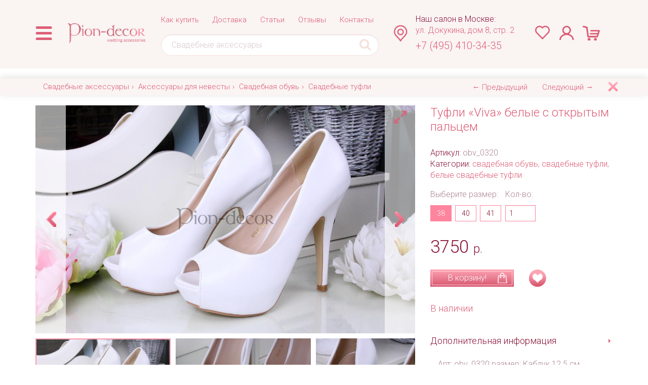

--- FILE ---
content_type: text/html; charset=utf-8
request_url: https://pion-decor.ru/svadebnye-tufli/viva-0320.html
body_size: 14048
content:
<!DOCTYPE html>
<html lang="ru">
	<head>
		<meta charset="utf-8">
		<meta name="viewport" content="width=device-width, initial-scale=1">
                	<meta name="description" content="Изысканные туфли «Viva» белые с открытым пальцем для невесты из престижной коллекции — чудесное дополнение образа главной героини торжества." />


        <title>Туфли «Viva» белые с открытым пальцем - заказать в интернет-магазине «Пион-Декор» или свадебном салоне в Москве</title>

		<link href="/images/new_piondecor/bootstrap.css" rel="stylesheet">
		<link rel='stylesheet' type='text/css' href='/images/new_piondecor/fotorama.css' media='screen' />
		<!--link rel="stylesheet" type="text/css" href="css/animate.min.css"-->
        
        <link rel="stylesheet" href="/images/new_piondecor/owl_slider/owl.carousel.min.css">
        <link rel="stylesheet" href="/images/new_piondecor/owl_slider/owl.theme.default.css">
        
		<link href="https://fonts.googleapis.com/css?family=Roboto:300" rel="stylesheet" type='text/css'>
		<link href="/images/new_piondecor/style.css" rel="stylesheet">
        <link rel='icon' href='/favicon-pion.ico' type='image/x-icon' />
	    <link rel='shortcut icon' href='/favicon-pion.ico' type='image/x-icon' />	
        
		<!--[if lt IE 9]>
		  <script src="https://oss.maxcdn.com/libs/html5shiv/3.7.0/html5shiv.js"></script>
		  <script src="https://oss.maxcdn.com/libs/respond.js/1.4.2/respond.min.js"></script>
		<![endif]-->
        	</head>
	<body>       
        
        <link rel="stylesheet" href="https://stackpath.bootstrapcdn.com/font-awesome/4.7.0/css/font-awesome.min.css" integrity="sha384-wvfXpqpZZVQGK6TAh5PVlGOfQNHSoD2xbE+QkPxCAFlNEevoEH3Sl0sibVcOQVnN" crossorigin="anonymous">
        
        <div class="header">
          <div class="el-wrapper">
            
            <div class="container">
              <div class="row el-flex-row">
                <div class="col-md-1 col-auto el-col">
                
                    <a class="dropdown-toggle el-menu-icon el-desktop-menu-btn" data-toggle="dropdown">
                        <img src="/images/new_design/menu.png" class="img-responsive" alt="menu_icon" />
                    </a>
                    
                    <a class="el-menu-icon el-mobile-menu-btn" class="navbar-toggle" data-toggle="collapse" data-target=".el-mobile-menu">
                        <img src="/images/new_design/menu.png" class="img-responsive" alt="menu_icon" />
                    </a>
                                
                    <ul class="dropdown-menu el-desktop-menu">        
                                                        
                                <li class="el-menucatalog-item"><a href='/nevesta/' class="el-dropdown-toggle">Аксессуары для невесты</a>
                                    <ul class="el-dropdown-menu  el-menucatalog-list open">
                                                                                                                  <li class="el-menucatalog-list-item active"><a href='/shoes/' class="el-dropdown-toggle">Свадебная обувь</a>
                                            <ul class="el-dropdown-menu  el-submenucatalog-list open">
                                                                                            <li class='el-submenucatalog-list-item'><a href='/shoes/'>Вся обувь</a></li>
                                                                                            <li class='el-submenucatalog-list-item active'><a href='/svadebnye-tufli/'>Свадебные туфли</a></li>
                                                                                            <li class='el-submenucatalog-list-item'><a href='/svadebnye-baletki/'>Свадебные балетки</a></li>
                                                                                            <li class='el-submenucatalog-list-item'><a href='/svadebnye-bosonozhki/'>Свадебные босоножки</a></li>
                                                                                            <li class='el-submenucatalog-list-item'><a href='/svadebnye-botilony/'>Свадебные ботильоны</a></li>
                                                                                            <li class='el-submenucatalog-list-item'><a href='/obuv-s-mehom/'>Обувь с мехом для свадьбы</a></li>
                                                                                            <li class='el-submenucatalog-list-item'><a href='/aksessuary-dlya-obuvi/'>Аксессуары для обуви</a></li>
                                                                                        </ul>
                                         </li>
                                                                                                                                                        <li class="el-menucatalog-list-item"><a href='/ear/' class="el-dropdown-toggle">Свадебная бижутерия</a>
                                            <ul class="el-dropdown-menu  el-submenucatalog-list">
                                                                                            <li class='el-submenucatalog-list-item'><a href='/ear/'>Вся бижутерия</a></li>
                                                                                            <li class='el-submenucatalog-list-item'><a href='/sergi/'>Серьги</a></li>
                                                                                            <li class='el-submenucatalog-list-item'><a href='/braslety/'>Браслеты</a></li>
                                                                                            <li class='el-submenucatalog-list-item'><a href='/grebni/'>Гребни</a></li>
                                                                                            <li class='el-submenucatalog-list-item'><a href='/tiaras/'>Диадемы и тиары</a></li>
                                                                                            <li class='el-submenucatalog-list-item'><a href='/myagkie-diademy/'>Мягкие диадемы</a></li>
                                                                                            <li class='el-submenucatalog-list-item'><a href='/kolye-komplekty/'>Колье и комплекты</a></li>
                                                                                            <li class='el-submenucatalog-list-item'><a href='/shpilki/'>Шпильки</a></li>
                                                                                            <li class='el-submenucatalog-list-item'><a href='/kolca/'>Кольца</a></li>
                                                                                        </ul>
                                         </li>
                                                                                                                                                        <li class="el-menucatalog-list-item"><a href='/fata/' class="el-dropdown-toggle">Фата</a>
                                            <ul class="el-dropdown-menu  el-submenucatalog-list">
                                                                                            <li class='el-submenucatalog-list-item'><a href='/fata/'>Фата</a></li>
                                                                                            <li class='el-submenucatalog-list-item'><a href='/fata-dlya-venchaniya/'>Фата для венчания</a></li>
                                                                                            <li class='el-submenucatalog-list-item'><a href='/vualetki/'>Вуалетки</a></li>
                                                                                        </ul>
                                         </li>
                                                                                                                                                        <li class="el-menucatalog-list-item"><a href='/clutches/' class="el-dropdown-toggle">Сумочки и клатчи невесты</a>
                                            <ul class="el-dropdown-menu  el-submenucatalog-list">
                                                                                            <li class='el-submenucatalog-list-item'><a href='/zhemchuzhnye-sumochki/'>Жемчужные сумочки</a></li>
                                                                                            <li class='el-submenucatalog-list-item'><a href='/eksklyuzivnye-sumochki-klatchi/'>Эксклюзивные сумочки и клатчи</a></li>
                                                                                            <li class='el-submenucatalog-list-item'><a href='/klatchi-so-strazami/'>Клатчи со стразами</a></li>
                                                                                            <li class='el-submenucatalog-list-item'><a href='/tkanevye-kozhanye-sumochki/'>Тканевые и кожаные сумочки</a></li>
                                                                                        </ul>
                                         </li>
                                                                                                                                                        <li class="el-menucatalog-list-item"><a href='/hankies/' class="el-dropdown-toggle">Мелочи для невесты</a>
                                            <ul class="el-dropdown-menu  el-submenucatalog-list">
                                                                                            <li class='el-submenucatalog-list-item'><a href='/garter/'>Подвязки невесты</a></li>
                                                                                            <li class='el-submenucatalog-list-item'><a href='/chulki-kolgotki/'>Чулки и колготки</a></li>
                                                                                            <li class='el-submenucatalog-list-item'><a href='/halatiki-nevesty/'>Халатики для утра невесты</a></li>
                                                                                            <li class='el-submenucatalog-list-item'><a href='/hankies/swimwears/'>Свадебные купальники</a></li>
                                                                                            <li class='el-submenucatalog-list-item'><a href='/zerkaltsa-dlya-sborov/'>Зеркальца для сборов</a></li>
                                                                                            <li class='el-submenucatalog-list-item'><a href='/aksessuary-dlya-platya/'>Вешалки и аксессуары для платья</a></li>
                                                                                            <li class='el-submenucatalog-list-item'><a href='/poyas-nevesty/'>Пояс для невесты</a></li>
                                                                                            <li class='el-submenucatalog-list-item'><a href='/svadebnye-mitenki/'>Свадебные митенки</a></li>
                                                                                            <li class='el-submenucatalog-list-item'><a href='/gloves/'>Перчатки для невесты</a></li>
                                                                                            <li class='el-submenucatalog-list-item'><a href='/shubki-nakidki/'>Шубки и накидки</a></li>
                                                                                            <li class='el-submenucatalog-list-item'><a href='/buket-dubler/'>Букет невесты - дублер</a></li>
                                                                                        </ul>
                                         </li>
                                                                                                                                                        <li class="el-menucatalog-list-item"><a href='/door/' class="el-dropdown-toggle">Аксессуары для комнаты невесты</a>
                                            <ul class="el-dropdown-menu  el-submenucatalog-list">
                                                                                            <li class='el-submenucatalog-list-item'><a href='/dlya-vykupa-nevesty/'>Все для выкупа невесты</a></li>
                                                                                            <li class='el-submenucatalog-list-item'><a href='/ukrasheniya-komnaty-nevesty/'>Украшения для комнаты</a></li>
                                                                                            <li class='el-submenucatalog-list-item'><a href='/svadebnye-ramochki/'>Свадебные рамочки</a></li>
                                                                                        </ul>
                                         </li>
                                                                                                                                                        <li class="el-menucatalog-list-item"><a href='/aksessuary-dlya-devichnika/'>Аксессуары для девичника</a></li>                                
                                                                                                              </ul>
                                </li>
                                                                                     
                                <li class="el-menucatalog-item"><a href='/fiance/' class="el-dropdown-toggle">Аксессуары для жениха</a>
                                    <ul class="el-dropdown-menu  el-menucatalog-list">
                                                                                                                  <li class="el-menucatalog-list-item"><a href='/fiance/'>Аксессуары для жениха</a></li>                                
                                                                                                                                                        <li class="el-menucatalog-list-item"><a href='/zaponki-bulavki/'>Запонки и булавки</a></li>                                
                                                                                                                                                        <li class="el-menucatalog-list-item"><a href='/galstuki-babochki/'>Галстуки и бабочки</a></li>                                
                                                                                                                                                        <li class="el-menucatalog-list-item"><a href='/fiance/malchishnik/'>Аксессуары для мальчишника</a></li>                                
                                                                                                              </ul>
                                </li>
                                                                                     
                                <li class="el-menucatalog-item"><a href='/zags/' class="el-dropdown-toggle">Аксессуары для ЗАГСа</a>
                                    <ul class="el-dropdown-menu  el-menucatalog-list">
                                                                                                                  <li class="el-menucatalog-list-item"><a href='/aksessuary-dlya-obruchalnyh-kolets/' class="el-dropdown-toggle">Для обручальных колец</a>
                                            <ul class="el-dropdown-menu  el-submenucatalog-list">
                                                                                            <li class='el-submenucatalog-list-item'><a href='/paw/'>Подушечки для колец</a></li>
                                                                                            <li class='el-submenucatalog-list-item'><a href='/korobochki-dlya-kolets/'>Коробочки для колец</a></li>
                                                                                            <li class='el-submenucatalog-list-item'><a href='/podstavki-dlya-kolets/'>Подставки для колечек</a></li>
                                                                                        </ul>
                                         </li>
                                                                                                                                                        <li class="el-menucatalog-list-item"><a href='/folder/'>Папки для свидетельства</a></li>                                
                                                                                                                                                        <li class="el-menucatalog-list-item"><a href='/ruchki-dlya-rospisi/'>Ручки для росписи</a></li>                                
                                                                                                                                                        <li class="el-menucatalog-list-item"><a href='/albums/'>Альбом для пожеланий</a></li>                                
                                                                                                                                                        <li class="el-menucatalog-list-item"><a href='/derevya-pozhelaniy/'>Деревья пожеланий</a></li>                                
                                                                                                                                                        <li class="el-menucatalog-list-item"><a href='/svadebnye-fotoalbomy/'>Фотоальбомы</a></li>                                
                                                                                                              </ul>
                                </li>
                                                                                     
                                <li class="el-menucatalog-item"><a href='/banket/' class="el-dropdown-toggle">Для свадебного банкета</a>
                                    <ul class="el-dropdown-menu  el-menucatalog-list">
                                                                                                                  <li class="el-menucatalog-list-item"><a href='/vstrecha/' class="el-dropdown-toggle">Встреча молодоженов</a>
                                            <ul class="el-dropdown-menu  el-submenucatalog-list">
                                                                                            <li class='el-submenucatalog-list-item'><a href='/towels/'>Свадебные рушники</a></li>
                                                                                            <li class='el-submenucatalog-list-item'><a href='/aksessuary-dlya-karavaya/'>Аксессуары для каравая</a></li>
                                                                                            <li class='el-submenucatalog-list-item'><a href='/tarelki-bokaly-dlya-bitya/'>Тарелки и бокалы для битья</a></li>
                                                                                            <li class='el-submenucatalog-list-item'><a href='/konfetti-hlopushki/'>Конфетти и хлопушки</a></li>
                                                                                            <li class='el-submenucatalog-list-item'><a href='/lepestki-kulechki/'>Лепестки и кулечки</a></li>
                                                                                        </ul>
                                         </li>
                                                                                                                                                        <li class="el-menucatalog-list-item"><a href='/stemware/' class="el-dropdown-toggle">Свадебные бокалы</a>
                                            <ul class="el-dropdown-menu  el-submenucatalog-list">
                                                                                            <li class='el-submenucatalog-list-item'><a href='/stemware/'>Свадебные бокалы</a></li>
                                                                                            <li class='el-submenucatalog-list-item'><a href='/ukrasheniyе-bokalov/'>Украшение для бокалов</a></li>
                                                                                        </ul>
                                         </li>
                                                                                                                                                        <li class="el-menucatalog-list-item"><a href='/fizz/' class="el-dropdown-toggle">Свадебное шампанское</a>
                                            <ul class="el-dropdown-menu  el-submenucatalog-list">
                                                                                            <li class='el-submenucatalog-list-item'><a href='/ukrasheniya-dlya-shampanskogo/'>Украшения для шампанского</a></li>
                                                                                            <li class='el-submenucatalog-list-item'><a href='/nakleyki-na-butylki/'>Наклейки на бутылки</a></li>
                                                                                            <li class='el-submenucatalog-list-item'><a href='/fizz/'>Свадебное шампанское</a></li>
                                                                                        </ul>
                                         </li>
                                                                                                                                                        <li class="el-menucatalog-list-item"><a href='/chests/'>Сундуки и коробки для денег</a></li>                                
                                                                                                                                                        <li class="el-menucatalog-list-item"><a href='/hearth/' class="el-dropdown-toggle">Домашний очаг и свечи</a>
                                            <ul class="el-dropdown-menu  el-submenucatalog-list">
                                                                                            <li class='el-submenucatalog-list-item'><a href='/komplekty-domashniy-ochag/'>Комплекты домашний очаг</a></li>
                                                                                            <li class='el-submenucatalog-list-item'><a href='/svadebnye-svechi/'>Отдельные свечи</a></li>
                                                                                            <li class='el-submenucatalog-list-item'><a href='/podsvechniki/'>Подсвечники</a></li>
                                                                                        </ul>
                                         </li>
                                                                                                                                                        <li class="el-menucatalog-list-item"><a href='/sets/' class="el-dropdown-toggle">Песочная церемония</a>
                                            <ul class="el-dropdown-menu  el-submenucatalog-list">
                                                                                            <li class='el-submenucatalog-list-item'><a href='/kolby-dlya-peska/'>Колбы для песка</a></li>
                                                                                            <li class='el-submenucatalog-list-item'><a href='/pesok/'>Песок</a></li>
                                                                                        </ul>
                                         </li>
                                                                                                                                                        <li class="el-menucatalog-list-item"><a href='/banket/vinnaya-tseremoniya/'>Винная церемония</a></li>                                
                                                                                                                                                        <li class="el-menucatalog-list-item"><a href='/things/' class="el-dropdown-toggle">Для конкурсов</a>
                                            <ul class="el-dropdown-menu  el-submenucatalog-list">
                                                                                            <li class='el-submenucatalog-list-item'><a href='/boy-vs-girl/'>Конкурс мальчик-девочка</a></li>
                                                                                            <li class='el-submenucatalog-list-item'><a href='/podarki-dlya-gostey/'>Подарки для гостей</a></li>
                                                                                        </ul>
                                         </li>
                                                                                                                                                        <li class="el-menucatalog-list-item"><a href='/cake/' class="el-dropdown-toggle">Аксессуары для торта</a>
                                            <ul class="el-dropdown-menu  el-submenucatalog-list">
                                                                                            <li class='el-submenucatalog-list-item'><a href='/bengalskie-fontany-svechi/'>Бенгальские фонтаны и свечи</a></li>
                                                                                            <li class='el-submenucatalog-list-item'><a href='/nozh-lopatka/'>Нож и лопатка для разрезания</a></li>
                                                                                            <li class='el-submenucatalog-list-item'><a href='/figurki-dlya-svadebnogo-torta/'>Фигурки и топперы для свадебного торта</a></li>
                                                                                        </ul>
                                         </li>
                                                                                                                                                        <li class="el-menucatalog-list-item"><a href='/discont/' class="el-dropdown-toggle">Самостоятельный декор зала</a>
                                            <ul class="el-dropdown-menu  el-submenucatalog-list">
                                                                                            <li class='el-submenucatalog-list-item'><a href='/stol-zheniha-nevesty/'>Композиции на стол жениха и невесты</a></li>
                                                                                            <li class='el-submenucatalog-list-item'><a href='/shary-aksessuary/'>Шары и аксессуары</a></li>
                                                                                            <li class='el-submenucatalog-list-item'><a href='/dekor-dlya-stola/'>Вазы</a></li>
                                                                                            <li class='el-submenucatalog-list-item'><a href='/dekor-tkanyu/'>Для декора тканью</a></li>
                                                                                            <li class='el-submenucatalog-list-item'><a href='/dekor-iz-bumagi/'>Декор из бумаги</a></li>
                                                                                            <li class='el-submenucatalog-list-item'><a href='/aksessuary-dlya-dekora/'>Другие аксессуары для декора</a></li>
                                                                                        </ul>
                                         </li>
                                                                                                              </ul>
                                </li>
                                                                                     
                                <li class="el-menucatalog-item"><a href='/photoshoot/' class="el-dropdown-toggle">Для фотосессии и прогулки</a>
                                    <ul class="el-dropdown-menu  el-menucatalog-list">
                                                                                                                  <li class="el-menucatalog-list-item"><a href='/car/' class="el-dropdown-toggle">Украшение свадебного кортежа</a>
                                            <ul class="el-dropdown-menu  el-submenucatalog-list">
                                                                                            <li class='el-submenucatalog-list-item'><a href='/koltsa-ukrasheniya-na-avto/'>Кольца и украшения на авто</a></li>
                                                                                            <li class='el-submenucatalog-list-item'><a href='/ukrasheniya-na-ruchki-mashiny/'>Украшения на ручки машины</a></li>
                                                                                            <li class='el-submenucatalog-list-item'><a href='/nakleyki-na-nomera/'>Наклейки на номера</a></li>
                                                                                        </ul>
                                         </li>
                                                                                                                                                        <li class="el-menucatalog-list-item"><a href='/aksessuary-foto/'>Аксессуары для фото</a></li>                                
                                                                                                                                                        <li class="el-menucatalog-list-item"><a href='/slova-foto/'>Слова для фото</a></li>                                
                                                                                                                                                        <li class="el-menucatalog-list-item"><a href='/svadebnye-zamochki/'>Свадебные замочки</a></li>                                
                                                                                                                                                        <li class="el-menucatalog-list-item"><a href='/aksessuary-dlya-svideteley/'>Аксессуары для свидетелей и подружек</a></li>                                
                                                                                                                                                        <li class="el-menucatalog-list-item"><a href='/nebesnye-fonariki/'>Небесные фонарики и светящиеся шары</a></li>                                
                                                                                                                                                        <li class="el-menucatalog-list-item"><a href='/umbrellas/'>Зонты</a></li>                                
                                                                                                                                                        <li class="el-menucatalog-list-item"><a href='/gifts/' class="el-dropdown-toggle">Для прогулки</a>
                                            <ul class="el-dropdown-menu  el-submenucatalog-list">
                                                                                            <li class='el-submenucatalog-list-item'><a href='/svadebnye-korzinki/'>Корзинки для пикника и фотосессии</a></li>
                                                                                            <li class='el-submenucatalog-list-item'><a href='/stakanchiki-tarelochki/'>Стаканчики</a></li>
                                                                                        </ul>
                                         </li>
                                                                                                                                                        <li class="el-menucatalog-list-item"><a href='/veery/'>Веера</a></li>                                
                                                                                                                                                        <li class="el-menucatalog-list-item"><a href='/mylnye-puzyri/'>Мыльные пузыри</a></li>                                
                                                                                                                                                        <li class="el-menucatalog-list-item"><a href='/svadebnye-igrushki/'>Свадебные игрушки</a></li>                                
                                                                                                                                                        <li class="el-menucatalog-list-item"><a href='/ukrasheniya-dlya-zhivotnyh/'>Украшения для домашних животных</a></li>                                
                                                                                                              </ul>
                                </li>
                                                                                     
                                <li class="el-menucatalog-item"><a href='/svadebnaya-poligrafiya/' class="el-dropdown-toggle">Свадебная полиграфия</a>
                                    <ul class="el-dropdown-menu  el-menucatalog-list">
                                                                                                                  <li class="el-menucatalog-list-item"><a href='/invitations/'>Приглашения на свадьбу</a></li>                                
                                                                                                                                                        <li class="el-menucatalog-list-item"><a href='/podarochnye-konverty/'>Подарочные конверты для денег</a></li>                                
                                                                                                                                                        <li class="el-menucatalog-list-item"><a href='/rassadka-gostey/' class="el-dropdown-toggle">Для рассадки гостей</a>
                                            <ul class="el-dropdown-menu  el-submenucatalog-list">
                                                                                            <li class='el-submenucatalog-list-item'><a href='/cards/'>Рассадочные карточки</a></li>
                                                                                            <li class='el-submenucatalog-list-item'><a href='/schemes/'>План/схема рассадки</a></li>
                                                                                            <li class='el-submenucatalog-list-item'><a href='/nomerki-na-stoly/'>Номерки на столы</a></li>
                                                                                            <li class='el-submenucatalog-list-item'><a href='/bonbonniere/'>Бонбоньерки</a></li>
                                                                                        </ul>
                                         </li>
                                                                                                              </ul>
                                </li>
                                                                                                                 <li class="el-menucatalog-item"><a href='/svadebnye-kollektsii/'>Свадебные коллекции</a></li>                      
                                                                                                                 <li class="el-menucatalog-item"><a href='/individual/'>Индивидуальные заказы</a></li>                      
                                                                                                                 <li class="el-menucatalog-item"><a href='/new/'>Новинки</a></li>                      
                                                                                                                 <li class="el-menucatalog-item"><a href='/sale/'>Распродажа</a></li>                      
                                                     	
                    </ul>
                    
                </div>
                
                <div class="col-xs-6 col-sm-5 col-md-4 col-lg-2 col-xl-3 el-logo-col">
                    <a href='/'>
                        <img src="/images/new_design/logo_pion.png" class="img-responsive" alt="PionDecor" />
                    </a>
                </div>
                
                <div class="col-md-7 col-lg-5 col-xl-6 el-search-menu">
                    <div class="el-top-menu">
                        <ul class="nav hidden-xs el-justify">
                                                                                                                                                                                                          <li>    
                                      <a href='/order/'>Как купить</a>
                                  </li>
                                                                                                                                                      <li>    
                                      <a href='/delivery/'>Доставка</a>
                                  </li>
                                                                                                                                                      <li>    
                                      <a href='/article/'>Статьи</a>
                                  </li>
                                                                                                                                                      <li>    
                                      <a href='/reviews/'>Отзывы</a>
                                  </li>
                                                                                                                                                      <li>    
                                      <a href='/contacts/'>Контакты</a>
                                  </li>
                                                                                                                                                                            												
						</ul>
                    </div>
                    <form class="el-form" method='get' action='/search/'>
                      <input type="text" name='text' class="form-control el-search-input" placeholder="Свадебные аксессуары">
                      <button class="el-btn"><i class="fa fa-search fa-2x"></i></button>
                    </form>
                </div>
                
                <div class="col-lg-3 col-xl-3 el-address">
                    <div class="row el-flex-row">
                        <div class="col-md-3 col-auto">
                            <img src="/images/new_design/contact.png" class="img-responsive" alt="contact_icon" />
                        </div>
                        <div class="col-md-9 el-nopadding">
                            <a class="el-contacts-link" data-url="/contacts/" href="javascript:void(0);">
                                <p class="el-contacts el-contacts__title">Наш салон в Москве:</p>
                                <p class="el-contacts el-contacts__home">ул. Докукина, дом 8, стр. 2</p>
                            </a>
                            <p class="el-contacts el-contacts__phone"><a href="tel:+74954103435">+7 (495) 410-34-35</a></p>
                        </div>
                    </div>
                </div>
                
                <div class="col-xs-6 col-sm-6 col-md-3 col-lg-2 col-xl-3 el-btn-group-col">
                    <ul class="nav nav-pills el-btn-group">
                            <li class="el-new-search-btn">
                            
                                <a href="javascript:void(0);" class='el-nopadding__y el-search-link search el-menu-icon el-search-desktop-btn' data-eltoggle="tooltip" data-placement="bottom" title="поиск"><i class="fa fa-search fa-2x"></i></a>
                                
                                <a href="javascript:void(0);" class='el-nopadding__y el-menu-icon navbar-toggle el-search-mobile-btn' data-toggle="collapse" data-target=".el-mobile-search"><i class="fa fa-search fa-2x"></i></a>
                                
                                <form class="el-search el-search-form" method='get' action='/search/'>
                                    <input type="text" name='text' class="form-control el-search-input" placeholder="Поиск">
                                    <button class="el-btn"><i class="fa fa-search fa-2x"></i></button>
                                </form>
                                
                            </li>
                            <li class="el-contacts-btn">
                                <a href="javascript:void(0);" class="el-menu-icon navbar-toggle el-mobile-contacts-btn" data-toggle="collapse" data-target=".el-mobile-contacts" title='Контакты'>
                                    <img src="/images/new_design/contact.png" class="img-responsive" alt="contact_icon" />
                                </a>
                            </li>
                            <li>
                                <a class="el-menu-icon" href='/select/' data-placement="bottom" data-eltoggle="tooltip" title='Избранные товары'>
                                    <img src="/images/new_design/izbr.png" class="img-responsive" alt="izbr_icon" />
                                </a>
                            </li>
							<li class="el-user-auth">
																   <a href="#" class='el-nopadding__y el-auth-link auth el-menu-icon' data-eltoggle="tooltip" data-placement="bottom" title="Вход для партнеров"><img src="/images/new_design/login.png" class="img-responsive" alt="login_icon" /></a>
									<form class="el-auth el-auth-form" method='post' action='/netcat/modules/auth/'>
										<input type='text' name='AUTH_USER' class="form-control el-auth-input" placeholder="E-mail"/>
										<input type='password' name='AUTH_PW' class="form-control el-auth-input" placeholder="Пароль"/>
										<input type='hidden' name='AuthPhase' value='1' />
										<input type='hidden' name='REQUESTED_FROM' value='/svadebnye-tufli/viva-0320.html' />
										<input type='hidden' name='REQUESTED_BY' value='GET' />
										<input type='hidden' name='catalogue' value='5' />
										<input type='hidden' name='sub' value='1204' />
										<input type='hidden' name='cc' value='1204' />
										<br />
										<button class="btn btn-block btn-warning"><span>Авторизоваться</span></button>
									</form>
								                            </li>
                            <li>
                                <a href="/cart/" class='el-nopadding__y el-menu-icon el-cart-icon' data-placement="bottom" title="Корзина" data-eltoggle="tooltip">
                                    <img src="/images/new_design/cart.png" class="img-responsive" alt="cart_icon" />
                                     <span class="badge el-badge el-cart-total-num"> 0</span>
                                </a>
                            </li>
                            <div class="clearfix el-clearfix"></div>
                            <li class="el-cart-info">
                                <p class="el-cart-text">товаров: <span class="el-cart-total-num">0</span></p>
                                <p class="el-cart-text">на сумму: <span class="el-cart-total-sum">0</span></p>
                                
                            </li> 
						</ul>
                </div>
              </div>   
            </div>
          </div> 
          <div class="container">
          <div class="hidden-md hidden-lg el-mobile-search collapse el-nomargin">  
            <form class="el-form" method='get' action='/search/'>
              <input type="text" name='text' class="form-control el-search-input" placeholder="Свадебные аксессуары">
              <button class="el-btn"><i class="fa fa-search fa-2x"></i></button>
            </form>  
          </div>
          <div class="el-nomargin">
              <div class="el-mobile-contacts collapse">
                  <a class="el-contacts-link" data-url="/contacts/" href="javascript:void(0);">
                      <p class="el-contacts el-contacts__title">Наш салон в Москве:</p>
                      <p class="el-contacts el-contacts__home">ул. Докукина, дом 8, стр. 2</p>
                      <p class="el-contacts el-contacts__phone"><a href="tel:+74954103435">+7 (495) 410-34-35</a></p>
                  </a>
              </div>
          </div>
                  
             </div>
        </div>
        
        
        
    <section data-open='1'>    
<div class="el-navblock">
			<div class='container'>
				<div class='row'>
                   <!--stopindex--> <div class="col-md-9"><ul class='breadcrumb'> <li><a href='/'>Свадебные аксессуары</a></li><li><a href='/nevesta/'>Аксессуары для невесты</a></li><li><a href='/shoes/'>Свадебная обувь</a></li><li><a href='/svadebnye-tufli/'>Свадебные туфли</a></li></ul></div><!--/stopindex--> 
					
                                                               <ul class="pager pull-right col-md-3 el-full-prev-next el-justify">
						<li><a data-url='/svadebnye-tufli/marasca-0323.html'  class='el-newwindow'>&larr;&nbsp;Предыдущий</a></li>
						<li><a data-url='/svadebnye-tufli/viva-0319.html'  class='el-newwindow'>Следующий&nbsp;&rarr;</a></li>
						<li><a class='el-close  el-newwindow-close' data-id='5353' data-url='/svadebnye-tufli/' data-eltoggle="tooltip" title='Закрыть'>&nbsp;</a></li>
					</ul>
				</div>
			</div>
        </div>
<div class='container'>
<div class='el-product-full row'>
	<div class='col-md-8'>
				<div class='el-product-full-galery' data-nav='thumbs' data-maxwidth="100%" data-allowfullscreen="true"> 
                   <a href="/netcat_files/multifile/11450/IMG_0251555.JPG"  rel='gal' ><img src="/netcat_files/multifile/11450/preview_IMG_0251555.JPG"  alt="Туфли "Viva" белые с открытым пальцем" /></a>
                    <a href="/netcat_files/multifile/11450/IMG_0252555.JPG"  rel='gal' ><img src="/netcat_files/multifile/11450/preview_IMG_0252555.JPG"  alt="Туфли "Viva" белые с открытым пальцем" /></a>
                    <a href="/netcat_files/multifile/11450/IMG_0253555.JPG"  rel='gal' ><img src="/netcat_files/multifile/11450/preview_IMG_0253555.JPG"  alt="Туфли "Viva" белые с открытым пальцем" /></a>
                    <a href="/netcat_files/multifile/11450/IMG_0254555.JPG"  rel='gal' ><img src="/netcat_files/multifile/11450/preview_IMG_0254555.JPG"  alt="Туфли "Viva" белые с открытым пальцем" /></a>
                    <a href="/netcat_files/multifile/11450/IMG_0255555.JPG"  rel='gal' ><img src="/netcat_files/multifile/11450/preview_IMG_0255555.JPG"  alt="Туфли "Viva" белые с открытым пальцем" /></a>
                    <a href="/netcat_files/multifile/11450/5353/IMG_6983.JPG"  rel='gal' ><img src="/netcat_files/multifile/11450/5353/preview_IMG_6983.JPG"  alt="" /></a>
                    <a href="/netcat_files/multifile/11450/5353/IMG_7132.JPG"  rel='gal' ><img src="/netcat_files/multifile/11450/5353/preview_IMG_7132.JPG"  alt="" /></a>
                  </div>
        
                  <div class="row el-service2">
                <div class="col-xs-6 col-sm-6 col-lg-4 el-service2_item">
                    <img class="img-responsive" src="/images/new_design/nalochie.png" alt="Все товары в наличии!" />
                </div>            
                <div class="col-xs-6 hidden hidden visible-xs visible-sm visible-md el-service2_item">
                    <a href="#" data-url="/delivery/" target='_blank'><img class="img-responsive" src="/images/new_design/dostavka.png"  alt="Доставка" />
                </div>
                <div class="col-xs-6 col-sm-6 col-lg-4 el-service2_item">
                    <a href="#" data-modal-url="/ajax/podarok.html" data-modal-title="Подарок"><img class="img-responsive" src="/images/new_design/podarok.png" alt="Подарок" /></a>
                </div>
                <div class="col-xs-6 col-sm-6 col-lg-4 el-service2_item">
                    <a href="#" data-url="/buklet-dlya-molodozhenov/" target='_blank'><img class="img-responsive" src="/images/new_design/buklet.png" alt="Буклет для молодоженов" /></a>
                </div>
            </div>
      
      	</div>
	<div class="col-md-4">
			<h1 class="h2 el-product-full-title">Туфли «Viva» белые с открытым пальцем</h1>
        <p><span class="el-darkpink">Артикул:</span> obv_0320<br /><span class="el-darkpink">Категории:</span> <a href='/shoes/' target='_blank'>свадебная обувь</a>, <a href='/svadebnye-tufli/' target='_blank'>свадебные туфли</a>, <a href='/svadebnye-tufli/belye/' target='_blank'>белые свадебные туфли</a></p>
		<div class="row el-product-full-form">
			<form enctype='multipart/form-data' name='addGoods' action='/cart/add-goods.html' method='post' onsubmit="goods_in_cart(this,'yes'); return false;">
				<div class='col-xs-12 col-md-12'><div class='pull-left el-variant el-variant-full'><div class='clearfix' >Выберите размер:</div><div class='btn-group'><button type='button' data-value='%D1%80%D0%B0%D0%B7%D0%BC%D0%B5%D1%80%3A%0D+38%0D' class='btn btn-default el-variant-item selected'>38</button><button type='button' data-value='%D1%80%D0%B0%D0%B7%D0%BC%D0%B5%D1%80%3A%0D+40%0D' class='btn btn-default el-variant-item'>40</button><button type='button' data-value='%D1%80%D0%B0%D0%B7%D0%BC%D0%B5%D1%80%3A%0D+41' class='btn btn-default el-variant-item'>41</button><input type="hidden"  class="form-control" name="product[5353][variant]"  value="%D1%80%D0%B0%D0%B7%D0%BC%D0%B5%D1%80%3A%0D+38%0D" /></div></div>								<div class='el-qty pull-left'><div class='clearfix' >Кол-во:</div><input type='text' class="form-control quantity " name='product[5353][quantity]' placeholder="1"  value="1" /></div></div>
				<div class='col-xs-12 col-md-12 el-product-full-price__block'>
                                        <div class='pull-left el-product-full-price'>3750 <small>р.</small></div>
                    
                                      </div>
				<div class='col-xs-6 col-sm-6  col-md-6 el-product-full-incart'><button class='btn btn-block btn-warning add-in-cart' data-toggle="modal" data-target=".modal-cart" ><span>В корзину!<i class='el-icon el-icon__incart pull-right'></i></span></button></div>
				<div class='col-xs-6 col-sm-6 col-md-6 el-product-full-like'><a href="#" data-eltoggle="tooltip" title='В избранное' ><i class='el-icon el-icon__like' data-id='5353'></i></a></div>
			</form>
		</div>		<p><span class="el-big el-pink">В наличии</span>&nbsp;&nbsp;</p>
		<div class="el-product-full-lists">
						<div class="panel panel-default">
				<div class="panel-heading" data-toggle="collapse" href="#collapse2"><h4 class="panel-title"><a href="#collapse2">Дополнительная информация</a>&nbsp;<span class="caret pull-right"></span></h4></div>
				<div id="collapse2" class="panel-collapse">
				<div class="panel-body"> 
					<p>Арт:&nbsp;obv_0320 размер: Каблук 12.5 см., Платформа 2.5 см.</p>			         
				</div>
				</div>
			</div>
			        
						<div class="panel panel-default">
				<div class="panel-heading" data-toggle="collapse" href="#collapse1"><h4 class="panel-title"><a href="#collapse1">Описание</a>&nbsp;<span class="caret pull-right"></span></h4></div>
				<div id="collapse1" class="panel-collapse collapse">
				<div class="panel-body"> 
					<p>Дизайнерские туфли &laquo;Viva&raquo; белые с открытым пальцем для невесты из стильной коллекции &mdash; превосходное дополнение к стилю главной героини торжества.</p>			         
				</div>
				</div>
			</div>
						
		</div>
		
<!--noindex-->		
	<div class="el-service">
				<div class="el-service-item el-service-item__card">
					<div class="el-service-icon el-service-icon__arch">
						<div class="el-service-title">Наш салон:</div>
						<p><span class="el-pink">Адрес:</span><br /><span class="el-circle">м</span> Ботанический сад, ул.&nbsp;Докукина, дом 8,<br />стр.&nbsp;2,&nbsp;этаж 2 <br /><a href="#" data-toggle="modal" data-target=".el-map" class="el-small">Посмотреть&nbsp;на&nbsp;карте&nbsp;→</a></p>
                        <span class="el-darkpink">Ждем Вас в гости:</span>
                           <ul class='el-line'> 
                               <li>мы работаем каждый день без выходных и праздников, с 11 утра до 21 вечера,</li>
                               <li>все товары в наличии,</li>
                               <li>посмотреть все товары, которые есть на сайте ВЖИВУЮ,</li>
                               <li>выбрать любой товар на месте и СРАЗУ купить и забрать с собой )))</li>
                               <li>минимальный заказ на доставку всего 500 р.</li>
                               <li>ДОСТАВКА по Москве в пределах МКАД 285 р.</li>
                               <li>ДОСТАВКА по Санкт-Петербургу в пределах КАД от 271 р.</li>
                            </ul>
                             

                              <div class="modal fade el-map" tabindex="-1" role="dialog" aria-labelledby="myLargeModalLabel" aria-hidden="true">
                                <div class="modal-dialog modal-lg">
                                  <div class="modal-content">
                                    <div id="ymaps-map-id_134975988194030222441" style="width: 100%; min-height: 300px; height:100%"><ymaps class="ymaps-map ymaps-i-ua_js_yes" style="z-index: 0; width: 0px; height: 0px;"><ymaps class="ymaps-glass-pane ymaps-events-pane" unselectable="on" style="z-index: 500; position: absolute; width: 0px; height: 0px; left: 0px; top: 0px; -webkit-user-select: none; transform: translate3d(0px, 0px, 0px) scale(1, 1); cursor: url(&quot;https://api-maps.yandex.ru/2.0.44/release/../images/new_piondecor/ef50ac9e93aaebe3299791c79f277f8e.cur&quot;) 16 16, url(&quot;https://api-maps.yandex.ru/2.0.44/release/../images/new_piondecor/ef50ac9e93aaebe3299791c79f277f8e.cur&quot;), move;"></ymaps><ymaps class="ymaps-layers-pane" style="z-index: 100; position: absolute; left: 0px; top: 0px;"><ymaps style="z-index: 150; position: absolute; transform: translate3d(0px, 0px, 0px) scale(1, 1);"><canvas height="256" width="256" style="position: absolute; width: 256px; height: 256px; left: -128px; top: -128px;"></canvas></ymaps></ymaps><ymaps class="ymaps-copyrights-pane" style="z-index: 1000; position: absolute;"><ymaps><ymaps class="ymaps-copyrights-logo"><ymaps class="ymaps-logotype-div"><a target="_blank" class="ymaps-logo-link ymaps-logo-link-ru" href="https://yandex.ru/maps/?origin=jsapi&amp;ll=37.654098,55.839484&amp;z=14&amp;l="><ymaps class="ymaps-logo-link-wrap"></ymaps></a></ymaps></ymaps><ymaps class="ymaps-copyrights-legend"><ymaps class="ymaps-copyright-legend-container"><ymaps class="ymaps-copyright-legend"><ymaps class="ymaps-copyright-legend-element ymaps-copyright-legend-element-black"><ymaps style="display: inline;">© Яндекс</ymaps></ymaps></ymaps><ymaps class="ymaps-copyright-agreement ymaps-copyright-agreement-black"><a href="https://legal.yandex.ru/maps_termsofuse/?lang=ru" target="_blank">Условия использования</a></ymaps></ymaps></ymaps></ymaps></ymaps><ymaps style="z-index: 850; height: 0px; width: 0px; bottom: 0px; left: 0px; position: absolute;"><ymaps style="bottom: 5px; left: 0px; position: absolute;"><iframe src="https://api-maps.yandex.ru/services/inception/?lang=ru_RU&amp;iframe_id=id_1472479506015241825&amp;api_version=2.0&amp;url=%2Fmap&amp;data=%7B%22mapState%22%3A%7B%22origin%22%3A%22jsapi_2_0%22%2C%22source%22%3A%22api-maps%22%2C%22from%22%3A%22api-maps%22%2C%22host%22%3A%22enrika.ru%22%7D%7D" width="0" height="18" scrolling="no" frameborder="0" style="overflow: hidden;"></iframe></ymaps></ymaps><ymaps class="ymaps-controls-pane" style="z-index: 800; position: static;"><ymaps class="ymaps-controls-lefttop" style="z-index: 800;"><ymaps class="ymaps-b-zoom_hints-pos_right" style="top: 75px; left: 5px; position: absolute;"><ymaps><ymaps class="ymaps-b-zoom"><ymaps class="ymaps-b-zoom__button ymaps-b-zoom__button_type_minus" unselectable="on" style="-webkit-user-select: none;"><ymaps class="ymaps-b-form-button ymaps-b-form-button_size_sm ymaps-b-form-button_theme_grey-sm ymaps-b-form-button_height_26 ymaps-i-bem" role="button"><ymaps class="ymaps-b-form-button__left"></ymaps><ymaps class="ymaps-b-form-button__content"><ymaps class="ymaps-b-form-button__text"><ymaps class="ymaps-b-zoom__sprite"></ymaps></ymaps></ymaps></ymaps></ymaps><ymaps class="ymaps-b-zoom__scale" unselectable="on" style="height: 132.667px; -webkit-user-select: none;"><ymaps class="ymaps-b-zoom__scale-bg"></ymaps><ymaps class="ymaps-b-zoom__mark" style="top: 101px;"><ymaps class="ymaps-b-zoom__mark-inner"><ymaps class="ymaps-b-zoom__sprite"></ymaps></ymaps></ymaps><ymaps class="ymaps-b-hint-placeholder"><ymaps><ymaps><ymaps class="ymaps-b-zoom__hint" style="top: 17px;"><ymaps class="ymaps-b-zoom__hint-left"><ymaps class="ymaps-b-zoom__sprite"></ymaps></ymaps><ymaps class="ymaps-b-zoom__hint-content"><ymaps class="ymaps-b-zoom__hint-text">мир</ymaps></ymaps><ymaps class="ymaps-b-zoom__hint-right"><ymaps class="ymaps-b-zoom__sprite"></ymaps></ymaps></ymaps></ymaps></ymaps><ymaps><ymaps><ymaps class="ymaps-b-zoom__hint" style="top: 38px;"><ymaps class="ymaps-b-zoom__hint-left"><ymaps class="ymaps-b-zoom__sprite"></ymaps></ymaps><ymaps class="ymaps-b-zoom__hint-content"><ymaps class="ymaps-b-zoom__hint-text">страна</ymaps></ymaps><ymaps class="ymaps-b-zoom__hint-right"><ymaps class="ymaps-b-zoom__sprite"></ymaps></ymaps></ymaps></ymaps></ymaps><ymaps><ymaps><ymaps class="ymaps-b-zoom__hint" style="top: 66px;"><ymaps class="ymaps-b-zoom__hint-left"><ymaps class="ymaps-b-zoom__sprite"></ymaps></ymaps><ymaps class="ymaps-b-zoom__hint-content"><ymaps class="ymaps-b-zoom__hint-text">город</ymaps></ymaps><ymaps class="ymaps-b-zoom__hint-right"><ymaps class="ymaps-b-zoom__sprite"></ymaps></ymaps></ymaps></ymaps></ymaps><ymaps><ymaps><ymaps class="ymaps-b-zoom__hint" style="top: 94px;"><ymaps class="ymaps-b-zoom__hint-left"><ymaps class="ymaps-b-zoom__sprite"></ymaps></ymaps><ymaps class="ymaps-b-zoom__hint-content"><ymaps class="ymaps-b-zoom__hint-text">улица</ymaps></ymaps><ymaps class="ymaps-b-zoom__hint-right"><ymaps class="ymaps-b-zoom__sprite"></ymaps></ymaps></ymaps></ymaps></ymaps><ymaps><ymaps><ymaps class="ymaps-b-zoom__hint" style="top: 115px;"><ymaps class="ymaps-b-zoom__hint-left"><ymaps class="ymaps-b-zoom__sprite"></ymaps></ymaps><ymaps class="ymaps-b-zoom__hint-content"><ymaps class="ymaps-b-zoom__hint-text">дом</ymaps></ymaps><ymaps class="ymaps-b-zoom__hint-right"><ymaps class="ymaps-b-zoom__sprite"></ymaps></ymaps></ymaps></ymaps></ymaps></ymaps></ymaps><ymaps class="ymaps-b-zoom__button ymaps-b-zoom__button_type_plus" unselectable="on" style="-webkit-user-select: none;"><ymaps class="ymaps-b-form-button ymaps-b-form-button_size_sm ymaps-b-form-button_theme_grey-sm ymaps-b-form-button_height_26 ymaps-i-bem" role="button"><ymaps class="ymaps-b-form-button__left"></ymaps><ymaps class="ymaps-b-form-button__content"><ymaps class="ymaps-b-form-button__text"><ymaps class="ymaps-b-zoom__sprite"></ymaps></ymaps></ymaps></ymaps></ymaps></ymaps></ymaps></ymaps><ymaps style="top: 5px; left: 5px; position: absolute;"><ymaps class="ymaps-group"><ymaps><ymaps class="ymaps-group"><ymaps unselectable="on" style="-webkit-user-select: none;"><ymaps><ymaps class="ymaps-b-form-button ymaps-b-form-button_type_tool ymaps-b-form-button_valign_middle ymaps-b-form-button_theme_grey-no-transparent-26 ymaps-b-form-button_height_26 ymaps-i-bem ymaps-b-form-button_selected_yes" title="Переместить карту"><ymaps class="ymaps-b-form-button__left"></ymaps><ymaps class="ymaps-b-form-button__content"><ymaps class="ymaps-b-form-button__text"><ymaps id="id_147247950601524182_1"><ymaps><ymaps class="ymaps-b-form-button__text"><ymaps class="ymaps-b-ico ymaps-b-ico_type_move"></ymaps></ymaps></ymaps></ymaps></ymaps></ymaps></ymaps></ymaps></ymaps><ymaps unselectable="on" style="-webkit-user-select: none;"><ymaps><ymaps class="ymaps-b-form-button ymaps-b-form-button_type_tool ymaps-b-form-button_valign_middle ymaps-b-form-button_theme_grey-no-transparent-26 ymaps-b-form-button_height_26 ymaps-i-bem" title="Увеличить"><ymaps class="ymaps-b-form-button__left"></ymaps><ymaps class="ymaps-b-form-button__content"><ymaps class="ymaps-b-form-button__text"><ymaps id="id_147247950601524182_2"><ymaps><ymaps class="ymaps-b-form-button__text"><ymaps class="ymaps-b-ico ymaps-b-ico_type_magnifier"></ymaps></ymaps></ymaps></ymaps></ymaps></ymaps></ymaps></ymaps></ymaps><ymaps unselectable="on" style="-webkit-user-select: none;"><ymaps><ymaps class="ymaps-b-form-button ymaps-b-form-button_type_tool ymaps-b-form-button_valign_middle ymaps-b-form-button_theme_grey-no-transparent-26 ymaps-b-form-button_height_26 ymaps-i-bem" title="Измерение расстояний на карте"><ymaps class="ymaps-b-form-button__left"></ymaps><ymaps class="ymaps-b-form-button__content"><ymaps class="ymaps-b-form-button__text"><ymaps id="id_147247950601524182_3"><ymaps><ymaps class="ymaps-b-form-button__text"><ymaps class="ymaps-b-ico ymaps-b-ico_type_ruler"></ymaps></ymaps></ymaps></ymaps></ymaps></ymaps></ymaps></ymaps></ymaps></ymaps></ymaps></ymaps></ymaps></ymaps><ymaps class="ymaps-controls-righttop" style="z-index: 800;"><ymaps style="top: 5px; right: 5px; position: absolute;"><ymaps><ymaps class="ymaps-b-select ymaps-b-select_control_listbox"><ymaps class="ymaps-b-form-button ymaps-b-form-button_theme_grey-no-transparent-26 ymaps-b-form-button_height_26 ymaps-i-bem" role="button" unselectable="on" style="-webkit-user-select: none;"><ymaps class="ymaps-b-form-button__left"></ymaps><ymaps class="ymaps-b-form-button__content"><ymaps class="ymaps-b-form-button__text"><ymaps id="id_147247950601524182_0" unselectable="on" style="-webkit-user-select: none;"><ymaps><ymaps class="ymaps-b-select__title" style="display: block; width: 15px;">Схема</ymaps><ymaps class="ymaps-b-select__arrow" title="Развернуть"></ymaps></ymaps></ymaps></ymaps></ymaps></ymaps><ymaps class="ymaps-b-popupa ymaps-b-popupa_layout_yes ymaps-b-popupa_theme_white ymaps-i-bem"><ymaps class="ymaps-b-popupa__shadow"></ymaps><ymaps class="ymaps-b-popupa__body ymaps-b-popupa__body_theme_white"><ymaps class="ymaps-b-popupa__ie-gap">&nbsp;</ymaps><ymaps class="ymaps-b-listbox-panel"><ymaps><ymaps class="ymaps-group"><ymaps><ymaps></ymaps><ymaps><ymaps class="ymaps-b-listbox-panel__item ymaps-b-listbox-panel__item_state_current"><ymaps class="ymaps-b-listbox-panel__item-link" unselectable="on" style="-webkit-user-select: none;">Схема</ymaps><ymaps class="ymaps-b-listbox-panel__item-flag"></ymaps></ymaps></ymaps></ymaps><ymaps><ymaps></ymaps><ymaps><ymaps class="ymaps-b-listbox-panel__item "><ymaps class="ymaps-b-listbox-panel__item-link" unselectable="on" style="-webkit-user-select: none;">Спутник</ymaps><ymaps class="ymaps-b-listbox-panel__item-flag"></ymaps></ymaps></ymaps></ymaps><ymaps><ymaps></ymaps><ymaps><ymaps class="ymaps-b-listbox-panel__item "><ymaps class="ymaps-b-listbox-panel__item-link" unselectable="on" style="-webkit-user-select: none;">Гибрид</ymaps><ymaps class="ymaps-b-listbox-panel__item-flag"></ymaps></ymaps></ymaps></ymaps><ymaps><ymaps></ymaps><ymaps><ymaps class="ymaps-b-listbox-panel__item "><ymaps class="ymaps-b-listbox-panel__item-link" unselectable="on" style="-webkit-user-select: none;">Народная карта</ymaps><ymaps class="ymaps-b-listbox-panel__item-flag"></ymaps></ymaps></ymaps></ymaps></ymaps></ymaps></ymaps></ymaps></ymaps></ymaps></ymaps></ymaps></ymaps></ymaps><ymaps class="ymaps-overlay-stepwise-pane" style="z-index: 600; position: absolute; left: 0px; top: 0px;"><ymaps class="ymaps-point-overlay" unselectable="on" style="position: absolute; height: 0px; width: 0px; -webkit-user-select: none; left: 0px; top: 14px; z-index: 650;"><ymaps><ymaps class="ymaps-image" style="position: absolute; left: -10px; top: -40px; width: 37px; height: 42px; background-image: url(&quot;https://api-maps.yandex.ru/2.0.44/release/../images/new_piondecor/5bc901819da95f6fd9d436af697c71d8.png&quot;); background-size: 37px 42px; background-position: 0px 0px;"></ymaps></ymaps></ymaps></ymaps></ymaps></div>

                                    <div style="width: 100%; text-align: right;"><a href="https://api.yandex.ru/maps/tools/constructor/index.xml" style="color: #1A3DC1; font: 13px Arial, Helvetica, sans-serif;" target="_blank">Создано с помощью инструментов Яндекс.Карт</a></div> <script type="text/javascript">function fid_134975988194030222441(ymaps) {var map = new ymaps.Map("ymaps-map-id_134975988194030222441", {center: [37.65409799999992, 55.839483613239565], zoom: 14, type: "yandex#map"});map.controls.add("zoomControl").add("mapTools").add(new ymaps.control.TypeSelector(["yandex#map", "yandex#satellite", "yandex#hybrid", "yandex#publicMap"]));map.geoObjects.add(new ymaps.Placemark([37.654098, 55.838819], {balloonContent: "Союз-декор<br/>г. Москва, ул. Докукина, д.8, стр.2"}, {preset: "twirl#pinkDotIcon"}));};</script> <script type="text/javascript" src="https://api-maps.yandex.ru/2.0-stable/?lang=ru-RU&amp;coordorder=longlat&amp;load=package.full&amp;wizard=constructor&amp;onload=fid_134975988194030222441"></script> <!-- Этот блок кода нужно вставить в ту часть страницы, где вы хотите разместить карту (конец) -->
                                    <button type="button" class="close" data-dismiss="modal" aria-hidden="true">×</button>
                                  </div>
                                </div>
                              </div>                 
                         
					</div>
				</div>	
			</div>
<!--/noindex-->            
</div>
</div>
		
			<h3>С данным товаром покупают:</h3>	<div class="row el-product-list">
        <div class="col-xl-2 col-lg-3 col-md-4 col-sm-6 col-xs-6 ">
            <div class="el-product-item" data-id="2498">
          <a data-url="/svadebnye-tufli/siyanie-0104.html"  class='el-newwindow' data-title="Туфли кремовые «Сияние»" data-id="0">
              <figure data-url="/svadebnye-tufli/siyanie-0104.html"  ><i class='el-iconproduct el-iconproduct__action'></i>                  <img src="/netcat_files/product/foto2/IMG_9595_4.JPG" class="img-responsive el-newwindow" alt="Туфли кремовые «Сияние»">
              </figure>
          </a>
          <div class="el-product-item-info">
              <div class="el-product-item-button pull-right">
                  
                  <form enctype='multipart/form-data' name='addGoods' action='/cart/add-goods.html' method='post' onsubmit="goods_in_cart(this,'yes'); return false;">
                                                 <a class="el-icon el-icon__like" href="#" data-eltoggle="tooltip"  title='В избранное' data-id='2498'></a>
                                            
                      <input class='form-control' type='hidden' name='product[2498][quantity]' value="1" />
                      <input type="hidden"  class="form-control" name="product[2498][variant]"  value="%D1%80%D0%B0%D0%B7%D0%BC%D0%B5%D1%80%3A%0D+39" />                      <button class='el-icon el-icon__cart' data-toggle="modal" data-target=".modal-cart" data-eltoggle="tooltip" title='В корзину'></button>                       
                                         </form>
              </div>
      
              <div class='pull-left el-product-item-oldprice'><s>4850 <small>р.</small></s></div>              <div class="el-product-item-price">3500 <small>р.</small></div>
              
              <div class="el-product-item-title"><a href="/svadebnye-tufli/siyanie-0104.html" class='el-newwindow'>Туфли кремовые «Сияние»</a></div> <small class='el-darkpink'>Арт: obv_0104</small>
          </div>		
      </div>
  </div>
    <div class="col-xl-2 col-lg-3 col-md-4 col-sm-6 col-xs-6 ">
            <div class="el-product-item" data-id="1287">
          <a data-url="/svadebnye-tufli/tufli-s-pionovym-risunkom.html"  class='el-newwindow' data-title="Туфли &quot;С пионовым рисунком&quot;" data-id="1">
              <figure data-url="/svadebnye-tufli/tufli-s-pionovym-risunkom.html"  ><i class='el-iconproduct el-iconproduct__new'></i>                  <img src="/netcat_files/1204/1204/25RN9A0803.JPG" class="img-responsive el-newwindow" alt="Туфли &quot;С пионовым рисунком&quot;">
              </figure>
          </a>
          <div class="el-product-item-info">
              <div class="el-product-item-button pull-right">
                  
                  <form enctype='multipart/form-data' name='addGoods' action='/cart/add-goods.html' method='post' onsubmit="goods_in_cart(this,'yes'); return false;">
                                                 <a class="el-icon el-icon__like" href="#" data-eltoggle="tooltip"  title='В избранное' data-id='1287'></a>
                                            
                      <input class='form-control' type='hidden' name='product[1287][quantity]' value="1" />
                      <input type="hidden"  class="form-control" name="product[1287][variant]"  value="%D1%80%D0%B0%D0%B7%D0%BC%D0%B5%D1%80%3A%0D+35%0D" />                      <button class='el-icon el-icon__cart' data-toggle="modal" data-target=".modal-cart" data-eltoggle="tooltip" title='В корзину'></button>                       
                                         </form>
              </div>
      
                            <div class="el-product-item-price">3850 <small>р.</small></div>
              
              <div class="el-product-item-title"><a href="/svadebnye-tufli/tufli-s-pionovym-risunkom.html" class='el-newwindow'>Туфли &quot;С пионовым рисунком&quot;</a></div> <small class='el-darkpink'>Арт: obv_0050</small>
          </div>		
      </div>
  </div>
    <div class="col-xl-2 col-lg-3 col-md-4 col-sm-6 col-xs-6 ">
            <div class="el-product-item" data-id="1536">
          <a data-url="/svadebnye-tufli/tufli-s-vyshivkoy.html"  class='el-newwindow' data-title="Туфли-лодочки &quot;Agata&quot; нежного цвета светлой пудры" data-id="2">
              <figure data-url="/svadebnye-tufli/tufli-s-vyshivkoy.html"  ><i class='el-iconproduct el-iconproduct__new'></i>                  <img src="/netcat_files/1204/1204/25RN9A0819.JPG" class="img-responsive el-newwindow" alt="Туфли-лодочки &quot;Agata&quot; нежного цвета светлой пудры">
              </figure>
          </a>
          <div class="el-product-item-info">
              <div class="el-product-item-button pull-right">
                  
                  <form enctype='multipart/form-data' name='addGoods' action='/cart/add-goods.html' method='post' onsubmit="goods_in_cart(this,'yes'); return false;">
                                                 <a class="el-icon el-icon__like" href="#" data-eltoggle="tooltip"  title='В избранное' data-id='1536'></a>
                                            
                      <input class='form-control' type='hidden' name='product[1536][quantity]' value="1" />
                      <input type="hidden"  class="form-control" name="product[1536][variant]"  value="%D1%80%D0%B0%D0%B7%D0%BC%D0%B5%D1%80%3A%0D+35%0D" />                      <button class='el-icon el-icon__cart' data-toggle="modal" data-target=".modal-cart" data-eltoggle="tooltip" title='В корзину'></button>                       
                                         </form>
              </div>
      
                            <div class="el-product-item-price">4150 <small>р.</small></div>
              
              <div class="el-product-item-title"><a href="/svadebnye-tufli/tufli-s-vyshivkoy.html" class='el-newwindow'>Туфли-лодочки &quot;Agata&quot; нежного цвета светлой пудры</a></div> <small class='el-darkpink'>Арт: obv_0040</small>
          </div>		
      </div>
  </div>
    <div class="col-xl-2 col-lg-3 col-md-4 col-sm-6 col-xs-6 ">
            <div class="el-product-item" data-id="2973">
          <a data-url="/svadebnye-tufli/flowers-0134.html"  class='el-newwindow' data-title="Туфли «Lace» айвори" data-id="3">
              <figure data-url="/svadebnye-tufli/flowers-0134.html"  ><i class='el-iconproduct el-iconproduct__new'></i>                  <img src="/netcat_files/1204/1204/25RN9A0818.JPG" class="img-responsive el-newwindow" alt="Туфли «Lace» айвори">
              </figure>
          </a>
          <div class="el-product-item-info">
              <div class="el-product-item-button pull-right">
                  
                  <form enctype='multipart/form-data' name='addGoods' action='/cart/add-goods.html' method='post' onsubmit="goods_in_cart(this,'yes'); return false;">
                                                 <a class="el-icon el-icon__like" href="#" data-eltoggle="tooltip"  title='В избранное' data-id='2973'></a>
                                            
                      <input class='form-control' type='hidden' name='product[2973][quantity]' value="1" />
                      <input type="hidden"  class="form-control" name="product[2973][variant]"  value="%D1%80%D0%B0%D0%B7%D0%BC%D0%B5%D1%80%3A%0D+35%0D" />                      <button class='el-icon el-icon__cart' data-toggle="modal" data-target=".modal-cart" data-eltoggle="tooltip" title='В корзину'></button>                       
                                         </form>
              </div>
      
                            <div class="el-product-item-price">3890 <small>р.</small></div>
              
              <div class="el-product-item-title"><a href="/svadebnye-tufli/flowers-0134.html" class='el-newwindow'>Туфли «Lace» айвори</a></div> <small class='el-darkpink'>Арт: obv_0134</small>
          </div>		
      </div>
  </div>
    <div class="col-xl-2 col-lg-3 col-md-4 col-sm-6 col-xs-6 ">
            <div class="el-product-item" data-id="4749">
          <a data-url="/svadebnye-tufli/pionovye-0300.html"  class='el-newwindow' data-title="Туфельки невесты &quot;Mischka&quot; айвори" data-id="4">
              <figure data-url="/svadebnye-tufli/pionovye-0300.html"  ><i class='el-iconproduct el-iconproduct__new'></i>                  <img src="/netcat_files/1204/1204/IMG_7018.JPG" class="img-responsive el-newwindow" alt="Туфельки невесты &quot;Mischka&quot; айвори">
              </figure>
          </a>
          <div class="el-product-item-info">
              <div class="el-product-item-button pull-right">
                  
                  <form enctype='multipart/form-data' name='addGoods' action='/cart/add-goods.html' method='post' onsubmit="goods_in_cart(this,'yes'); return false;">
                                                 <a class="el-icon el-icon__like" href="#" data-eltoggle="tooltip"  title='В избранное' data-id='4749'></a>
                                            
                      <input class='form-control' type='hidden' name='product[4749][quantity]' value="1" />
                      <input type="hidden"  class="form-control" name="product[4749][variant]"  value="%D1%80%D0%B0%D0%B7%D0%BC%D0%B5%D1%80%3A%0D+37%0D" />                      <button class='el-icon el-icon__cart' data-toggle="modal" data-target=".modal-cart" data-eltoggle="tooltip" title='В корзину'></button>                       
                                         </form>
              </div>
      
                            <div class="el-product-item-price">4350 <small>р.</small></div>
              
              <div class="el-product-item-title"><a href="/svadebnye-tufli/pionovye-0300.html" class='el-newwindow'>Туфельки невесты &quot;Mischka&quot; айвори</a></div> <small class='el-darkpink'>Арт: obv_0300</small>
          </div>		
      </div>
  </div>
    <div class="col-xl-2 col-lg-3 col-md-4 col-sm-6 col-xs-6 ">
            <div class="el-product-item" data-id="4483">
          <a data-url="/svadebnye-tufli/classico-0282.html"  class='el-newwindow' data-title="Туфли «Classico» айвори" data-id="5">
              <figure data-url="/svadebnye-tufli/classico-0282.html"  ><i class='el-iconproduct el-iconproduct__new'></i>                  <img src="/netcat_files/1204/1204/25RN9A0808.JPG" class="img-responsive el-newwindow" alt="Туфли «Classico» айвори">
              </figure>
          </a>
          <div class="el-product-item-info">
              <div class="el-product-item-button pull-right">
                  
                  <form enctype='multipart/form-data' name='addGoods' action='/cart/add-goods.html' method='post' onsubmit="goods_in_cart(this,'yes'); return false;">
                                                 <a class="el-icon el-icon__like" href="#" data-eltoggle="tooltip"  title='В избранное' data-id='4483'></a>
                                            
                      <input class='form-control' type='hidden' name='product[4483][quantity]' value="1" />
                      <input type="hidden"  class="form-control" name="product[4483][variant]"  value="%D1%80%D0%B0%D0%B7%D0%BC%D0%B5%D1%80%3A%0D+35%0D" />                      <button class='el-icon el-icon__cart' data-toggle="modal" data-target=".modal-cart" data-eltoggle="tooltip" title='В корзину'></button>                       
                                         </form>
              </div>
      
                            <div class="el-product-item-price">4250 <small>р.</small></div>
              
              <div class="el-product-item-title"><a href="/svadebnye-tufli/classico-0282.html" class='el-newwindow'>Туфли «Classico» айвори</a></div> <small class='el-darkpink'>Арт: obv_0282</small>
          </div>		
      </div>
  </div>
    <div class="col-xl-2 col-lg-3 col-md-4 col-sm-6 col-xs-6 ">
            <div class="el-product-item" data-id="459">
          <a data-url="/svadebnye-tufli/beliye.html"  class='el-newwindow' data-title="Белые свадебные туфли невесты &quot;Pearl&quot;" data-id="6">
              <figure data-url="/svadebnye-tufli/beliye.html"  >                  <img src="/netcat_files/1204/1204/IMG_6998.JPG" class="img-responsive el-newwindow" alt="Белые свадебные туфли невесты &quot;Pearl&quot;">
              </figure>
          </a>
          <div class="el-product-item-info">
              <div class="el-product-item-button pull-right">
                  
                  <form enctype='multipart/form-data' name='addGoods' action='/cart/add-goods.html' method='post' onsubmit="goods_in_cart(this,'yes'); return false;">
                                                 <a class="el-icon el-icon__like" href="#" data-eltoggle="tooltip"  title='В избранное' data-id='459'></a>
                                            
                      <input class='form-control' type='hidden' name='product[459][quantity]' value="1" />
                      <input type="hidden"  class="form-control" name="product[459][variant]"  value="%D1%80%D0%B0%D0%B7%D0%BC%D0%B5%D1%80%3A%0D+36%0D" />                      <button class='el-icon el-icon__cart' data-toggle="modal" data-target=".modal-cart" data-eltoggle="tooltip" title='В корзину'></button>                       
                                         </form>
              </div>
      
                            <div class="el-product-item-price">3950 <small>р.</small></div>
              
              <div class="el-product-item-title"><a href="/svadebnye-tufli/beliye.html" class='el-newwindow'>Белые свадебные туфли невесты &quot;Pearl&quot;</a></div> <small class='el-darkpink'>Арт: obv_0006</small>
          </div>		
      </div>
  </div>
    <div class="col-xl-2 col-lg-3 col-md-4 col-sm-6 col-xs-6 ">
            <div class="el-product-item" data-id="1820">
          <a data-url="/svadebnye-tufli/rozochki-0089.html"  class='el-newwindow' data-title="Кремовые туфли «Розочки»" data-id="7">
              <figure data-url="/svadebnye-tufli/rozochki-0089.html"  >                  <img src="/netcat_files/product/foto1/IMG_7199_4.JPG" class="img-responsive el-newwindow" alt="Кремовые туфли «Розочки»">
              </figure>
          </a>
          <div class="el-product-item-info">
              <div class="el-product-item-button pull-right">
                  
                  <form enctype='multipart/form-data' name='addGoods' action='/cart/add-goods.html' method='post' onsubmit="goods_in_cart(this,'yes'); return false;">
                                                 <a class="el-icon el-icon__like" href="#" data-eltoggle="tooltip"  title='В избранное' data-id='1820'></a>
                                            
                      <input class='form-control' type='hidden' name='product[1820][quantity]' value="1" />
                      <input type="hidden"  class="form-control" name="product[1820][variant]"  value="%D1%80%D0%B0%D0%B7%D0%BC%D0%B5%D1%80%3A%0D+36" />                      <button class='el-icon el-icon__cart' data-toggle="modal" data-target=".modal-cart" data-eltoggle="tooltip" title='В корзину'></button>                       
                                         </form>
              </div>
      
                            <div class="el-product-item-price">3270 <small>р.</small></div>
              
              <div class="el-product-item-title"><a href="/svadebnye-tufli/rozochki-0089.html" class='el-newwindow'>Кремовые туфли «Розочки»</a></div> <small class='el-darkpink'>Арт: obv_0089</small>
          </div>		
      </div>
  </div>
    <div class="col-xl-2 col-lg-3 col-md-4 col-sm-6 col-xs-6 ">
            <div class="el-product-item" data-id="2499">
          <a data-url="/svadebnye-tufli/klassicheskie-lodochki-tsveta-ayvori.html"  class='el-newwindow' data-title="Классические лодочки цвета айвори" data-id="8">
              <figure data-url="/svadebnye-tufli/klassicheskie-lodochki-tsveta-ayvori.html"  >                  <img src="/netcat_files/product/foto2/IMG_9601_4.JPG" class="img-responsive el-newwindow" alt="Классические лодочки цвета айвори">
              </figure>
          </a>
          <div class="el-product-item-info">
              <div class="el-product-item-button pull-right">
                  
                  <form enctype='multipart/form-data' name='addGoods' action='/cart/add-goods.html' method='post' onsubmit="goods_in_cart(this,'yes'); return false;">
                                                 <a class="el-icon el-icon__like" href="#" data-eltoggle="tooltip"  title='В избранное' data-id='2499'></a>
                                            
                      <input class='form-control' type='hidden' name='product[2499][quantity]' value="1" />
                      <input type="hidden"  class="form-control" name="product[2499][variant]"  value="%D1%80%D0%B0%D0%B7%D0%BC%D0%B5%D1%80%3A%0D+38" />                      <button class='el-icon el-icon__cart' data-toggle="modal" data-target=".modal-cart" data-eltoggle="tooltip" title='В корзину'></button>                       
                                         </form>
              </div>
      
                            <div class="el-product-item-price">3460 <small>р.</small></div>
              
              <div class="el-product-item-title"><a href="/svadebnye-tufli/klassicheskie-lodochki-tsveta-ayvori.html" class='el-newwindow'>Классические лодочки цвета айвори</a></div> <small class='el-darkpink'>Арт: obv_0105</small>
          </div>		
      </div>
  </div>
    <div class="col-xl-2 col-lg-3 col-md-4 col-sm-6 col-xs-6 ">
            <div class="el-product-item" data-id="2968">
          <a data-url="/svadebnye-tufli/tanketka-so-strazami-0130.html"  class='el-newwindow' data-title="Свадебные туфли «Танкетка со стразами»" data-id="9">
              <figure data-url="/svadebnye-tufli/tanketka-so-strazami-0130.html"  >                  <img src="/netcat_files/product/foto2/IMG_139025.JPG" class="img-responsive el-newwindow" alt="Свадебные туфли «Танкетка со стразами»">
              </figure>
          </a>
          <div class="el-product-item-info">
              <div class="el-product-item-button pull-right">
                  
                  <form enctype='multipart/form-data' name='addGoods' action='/cart/add-goods.html' method='post' onsubmit="goods_in_cart(this,'yes'); return false;">
                                                 <a class="el-icon el-icon__like" href="#" data-eltoggle="tooltip"  title='В избранное' data-id='2968'></a>
                                            
                      <input class='form-control' type='hidden' name='product[2968][quantity]' value="1" />
                      <input type="hidden"  class="form-control" name="product[2968][variant]"  value="%D1%80%D0%B0%D0%B7%D0%BC%D0%B5%D1%80%3A%0D+33" />                      <button class='el-icon el-icon__cart' data-toggle="modal" data-target=".modal-cart" data-eltoggle="tooltip" title='В корзину'></button>                       
                                         </form>
              </div>
      
                            <div class="el-product-item-price">3290 <small>р.</small></div>
              
              <div class="el-product-item-title"><a href="/svadebnye-tufli/tanketka-so-strazami-0130.html" class='el-newwindow'>Свадебные туфли «Танкетка со стразами»</a></div> <small class='el-darkpink'>Арт: obv_0130</small>
          </div>		
      </div>
  </div>
    <div class="col-xl-2 col-lg-3 col-md-4 col-sm-6 col-xs-6 ">
            <div class="el-product-item" data-id="5352">
          <a data-url="/svadebnye-tufli/viva-0319.html"  class='el-newwindow' data-title="Туфли «Viva» айвори с открытым пальцем" data-id="10">
              <figure data-url="/svadebnye-tufli/viva-0319.html"  >                  <img src="/netcat_files/1204/1204/IMG_7043.JPG" class="img-responsive el-newwindow" alt="Туфли «Viva» айвори с открытым пальцем">
              </figure>
          </a>
          <div class="el-product-item-info">
              <div class="el-product-item-button pull-right">
                  
                  <form enctype='multipart/form-data' name='addGoods' action='/cart/add-goods.html' method='post' onsubmit="goods_in_cart(this,'yes'); return false;">
                                                 <a class="el-icon el-icon__like" href="#" data-eltoggle="tooltip"  title='В избранное' data-id='5352'></a>
                                            
                      <input class='form-control' type='hidden' name='product[5352][quantity]' value="1" />
                      <input type="hidden"  class="form-control" name="product[5352][variant]"  value="%D1%80%D0%B0%D0%B7%D0%BC%D0%B5%D1%80%3A%0D+37%0D" />                      <button class='el-icon el-icon__cart' data-toggle="modal" data-target=".modal-cart" data-eltoggle="tooltip" title='В корзину'></button>                       
                                         </form>
              </div>
      
                            <div class="el-product-item-price">3750 <small>р.</small></div>
              
              <div class="el-product-item-title"><a href="/svadebnye-tufli/viva-0319.html" class='el-newwindow'>Туфли «Viva» айвори с открытым пальцем</a></div> <small class='el-darkpink'>Арт: obv_0319</small>
          </div>		
      </div>
  </div>
    <div class="col-xl-2 col-lg-3 col-md-4 col-sm-6 col-xs-6 ">
            <div class="el-product-item" data-id="4366">
          <a data-url="/svadebnye-tufli/fleurs-0266.html"  class='el-newwindow' data-title="Туфли на низком каблучке «Fleurs» айвори" data-id="11">
              <figure data-url="/svadebnye-tufli/fleurs-0266.html"  >                  <img src="/netcat_files/product/foto3/IMG_6690.JPG" class="img-responsive el-newwindow" alt="Туфли на низком каблучке «Fleurs» айвори">
              </figure>
          </a>
          <div class="el-product-item-info">
              <div class="el-product-item-button pull-right">
                  
                  <form enctype='multipart/form-data' name='addGoods' action='/cart/add-goods.html' method='post' onsubmit="goods_in_cart(this,'yes'); return false;">
                                                 <a class="el-icon el-icon__like" href="#" data-eltoggle="tooltip"  title='В избранное' data-id='4366'></a>
                                            
                      <input class='form-control' type='hidden' name='product[4366][quantity]' value="1" />
                      <input type="hidden"  class="form-control" name="product[4366][variant]"  value="%D1%80%D0%B0%D0%B7%D0%BC%D0%B5%D1%80%3A%0D+34%0D" />                      <button class='el-icon el-icon__cart' data-toggle="modal" data-target=".modal-cart" data-eltoggle="tooltip" title='В корзину'></button>                       
                                         </form>
              </div>
      
                            <div class="el-product-item-price">4430 <small>р.</small></div>
              
              <div class="el-product-item-title"><a href="/svadebnye-tufli/fleurs-0266.html" class='el-newwindow'>Туфли на низком каблучке «Fleurs» айвори</a></div> <small class='el-darkpink'>Арт: obv_0266</small>
          </div>		
      </div>
  </div>
    </div>
	    </div>


















</section>

        <footer>
			<div class="el-footer-top">
				<div class="container">
					<div class='row'>
						<div class="col-xs-2  col-sm-2 col-md-2"></div>
						<ul class="nav navbar-nav col-xs-12 col-sm-7  col-md-7 col-lg-7 text-center">
                                                              <li>    
                                      <a href='/katalog/'>Каталог</a>
                                  </li>    
                               
                                                                                          <li>    
                                      <a href='/nabory/'>Свадебные наборы</a>
                                  </li>    
                               
                                                                                          <li>    
                                      <a href='/about/'>О нас</a>
                                  </li>    
                               
                                                                                          <li>    
                                      <a href='/order/'>Как купить</a>
                                  </li>    
                               
                                                                                          <li>    
                                      <a href='/delivery/'>Доставка</a>
                                  </li>    
                               
                                                                                          <li>    
                                      <a href='/article/'>Статьи</a>
                                  </li>    
                               
                                                                                          <li>    
                                      <a href='/reviews/'>Отзывы</a>
                                  </li>    
                               
                                                                                          <li>    
                                      <a href='/vakansii/'>Вакансии</a>
                                  </li>    
                               
                                                                                          <li>    
                                      <a href='/contacts/'>Контакты</a>
                                  </li>    
                               
                                                                                          <li>    
                                      <a href='/optom/'>Оптом</a>
                                  </li>    
                               
                                                                                          <li>    
                                      <a href='/vopros-otvet/'>Задать вопрос</a>
                                  </li>    
                               
                                                        	
						</ul>
					</div>
				</div>
			</div>
			<div class="container el-footer-bottom  text-center">
				<div class="row">
					<div class="col-xs-3 col-sm-2 col-md-2">
<!--LiveInternet counter-->
<script type="text/javascript"><!--
document.write("<a href='http://www.liveinternet.ru/click' "+
"target=_blank><img src='//counter.yadro.ru/hit?t14.18;r"+
escape(document.referrer)+((typeof(screen)=="undefined")?"":
";s"+screen.width+"*"+screen.height+"*"+(screen.colorDepth?
screen.colorDepth:screen.pixelDepth))+";u"+escape(document.URL)+
";"+Math.random()+
"' alt='' title='LiveInternet: показано число просмотров за 24"+
" часа, посетителей за 24 часа и за сегодня' "+
"border='0' width='88' height='31'></a>")
//--></script>
<!--/LiveInternet-->

<!-- Yandex.Metrika counter -->
<script type="text/javascript">
(function (d, w, c) {
    (w[c] = w[c] || []).push(function() {
        try {
            w.yaCounter17466328 = new Ya.Metrika({id:17466328, enableAll: true});
        } catch(e) { }
    });

    var n = d.getElementsByTagName("script")[0],
        s = d.createElement("script"),
        f = function () { n.parentNode.insertBefore(s, n); };
    s.type = "text/javascript";
    s.async = true;
    s.src = (d.location.protocol == "https:" ? "https:" : "http:") + "//mc.yandex.ru/metrika/watch.js";

    if (w.opera == "[object Opera]") {
        d.addEventListener("DOMContentLoaded", f);
    } else { f(); }
})(document, window, "yandex_metrika_callbacks");
</script>
<noscript><div><img src="//mc.yandex.ru/watch/17466328" style="position:absolute; left:-9999px;" alt="" /></div></noscript>                    

					</div>
					<div class="col-xs-9 col-sm-7 col-md-7 col-lg-7 el-site-copyright">
						<p>Copyright © 2009-2026 гг. Компания «Пион-Декор»</p>
						<p><a href="http://www.elart.ru/" target="_blank">Создание сайта - «Elart»</a></p>
					</div>
					<div class="col-xs-12 col-md-3 col-lg-3">
						<ul class="el-social-footer">
							<li><a href="http://instagram.com/pion_decor" target="_blank"><i class="el-icon el-icon__in"></i></a></li>
							<li><a href="http://vk.com/pion_decor" target="_blank"><i class="el-icon el-icon__vk"></i></a></li>
                          						 </ul>
					</div>
					
				</div>
			</div>
            
		</footer>
        
        <div class='scroll-top-wrapper'><span class='scroll-top-inner'>&uarr;</span></div>
        <script src="https://ajax.googleapis.com/ajax/libs/jquery/1.11.0/jquery.min.js"></script>
        <script src="https://netdna.bootstrapcdn.com/bootstrap/3.1.1/js/bootstrap.min.js"></script>
                <script src='/images/js/typeahead.jquery.min.js'></script>
		<script src="/images/new_piondecor/fotorama.js"></script>
        <script src="/images/new_piondecor/owl_slider/owl.carousel.min.js"></script>
		<script src="/images/new_piondecor/pion-decor.js"></script>
 
  	</body>
</html>


--- FILE ---
content_type: text/css
request_url: https://pion-decor.ru/images/new_piondecor/style.css
body_size: 11867
content:
@import url(https://fonts.googleapis.com/css?family=Roboto:300);
body{background: #ffffff; color:#ab858f; font-family: Roboto; font-size:16px;}
.el-header-bg {position: absolute;
    background: url(logo-bg.png) 37% 0% no-repeat;
    width: 100%;
    height: 150px;
}

*[data-url]{cursor:pointer}
.modal-sm {
    width: 350px;
}
.no-gutter{
	padding-left:0;
	padding-right:0;
    overflow: hidden;
}
.modal-open {
    overflow-y: auto;
}

@media only screen and (min-device-width: 375px) and (max-device-width: 768px) and (orientation:landscape) {
   /* For landscape layouts only */
  .el-product-list .col-xs-12, .el-category .col-xs-12  {
    width: 50%;
  }      
}


@media (min-width: 1430px) {
  .container {
    width: 1400px;
  }
}

@media (min-width: 1600px) {
  .container {
    width: 1530px;
  }
  .col-xl-2 {
    width: 16.66666667%;
  }
  .col-xl-3 {
    width: 25%;
  }
  .col-xl-4 {
    width: 33.33333333%;
  }
  .col-xl-5 {
    width: 41.66666667%;
  }  
  .col-xl-6 {
    width: 50%;
  }
  .col-xl-7 {
    width: 58.33333333%;
  }  
  .col-xl-10 {
    width: 83.33333333%;
  }  
  
  .hidden-lg {
    display: block !important;
  }
  .hidden-xl {
    display: none !important;
  }
}

@media (min-width: 1910px) {
  /*.container {
    width: 1830px;
  }
  */
}

@media screen and (max-width: 1200px) {
	.el-header-bg { background-position:  25% 0%}
}
@media screen and (max-width: 992px ){
	.el-header-bg {  background-position: 18% 0%;}
}
@media screen and (max-width: 768px ){
	.el-header-bg {  background-position: 7% 0%;}
}
@media screen and (max-width: 640px){
	.el-header-bg {     
    background-position: 0% 0%;
    background-size: 28%;}
}
footer{background: /*#f7f1e9*/ #FAF4F3 url(logo-bg-footer.png) 65% 100% no-repeat}
h1{color:#891438; font-size:40px}
h2, .h2{color:#dc5f77; font-size:24px}
h3{color:#9f4d64; }

.el-article-full-text li, .el-text-full li {list-style: url(li1.png);  margin-bottom: 10px;}

.container{margin-bottom:20px}
header .container{margin-bottom:0;}
.breadcrumb li {margin-bottom:0}
.el-title {
    background: /*#f7f1e9*/ #FAF4F3;
    padding: 31px 25px;
	overflow: hidden;
	border:1px solid #faf7f2;
    margin-top:0;
	}

th{margin-top:0;background: /*#f7f1e9*/ #FAF4F3;}
td .h4{margin-top:0}
*[data-url], *[data-toggle] {
  cursor: pointer
}
.el-circle{    border-radius: 100%;
    -moz-border-radius: 100%;
    -webkit-border-radius: 100%;
    -khtml-border-radius: 100%;
    border: 1px solid;
    display: inline-block;
    padding: 2px 3px 6px 2px;
    line-height: 10px;}
.el-line {padding-left: 0; font-size:15px}
.el-line li{    list-style: none;
    margin-bottom: 0;
    line-height: 136%;
	padding-left: 10px;}
.el-line li:before{content:"- " ;    margin-left: -10px;}

.tooltip{min-width:100px}
.tooltip-inner {background:#dc5e76;}
.tooltip.top .tooltip-arrow {
   border-top-color: #dc5e76;
}
.tooltip.bottom .tooltip-arrow {
   border-bottom-color: #dc5e76;
}
.el-article-list-item, .el-reviews-list-item {
    margin: 0.5em 0;
    padding: 15px;
}

.el-article-list-item:hover, .el-reviews-list-item:hover, .el-left-to-center dl:hover{
  background-color: /*#f7f1e9*/ #FAF4F3;
}

.el-article-list-title {
    margin-top: 0;
}

.el-article-full-text .frame {
    text-align: center;
    margin-bottom: 1em;
}

.el-article-full-text .intblock {
    margin-bottom: 1em;
}
.el-article-full-text .frame img  {
    max-width: 100%; 
    height: auto; 
    
}
.el-left-to-center{ position: fixed;  width: auto;  overflow: hidden; z-index: 1000;   bottom: 65px; left:-741px; background:/*#f7f1e9*/ #FAF4F3}
.el-left-to-center .border1 {overflow:hidden; background: #ffffff;   border: 2px solid #f2ebe2;    padding: 1px;}
.el-left-to-center .border2 {height:auto; overflow:hidden;  padding: 22px 10px 20px 10px;    border: 2px solid #f2ebe2;}
@media (max-width: 768px) { .el-left-to-center .border2 {  padding: 10px;} }
.el-left-to-center dl {  float: left;  padding: 10px; margin:0}
@media (max-width: 768px) { .el-left-to-center dl {  float: none} }
.el-left-to-center dt {  width: 210px;  height: 143px;}
.el-left-to-center dd { width: 210px;   height: 70px;   text-align: left;   margin-top: 10px;   overflow: hidden;}
@media (max-width: 768px) { .el-left-to-center dd {  height: auto} }
.el-left-to-center img {width:100%; height: auto; cursor:pointer}
.el-left-to-center .closes{    font-size: 25px;
    width: 11px;
    height: 11px;
    line-height: 64%;
    position: absolute;
    top: 6px;
    right: 14px; cursor:pointer}

.el-cart{    margin-bottom: 20px;}
.el-cart-qty{width:40px}
.el-title-input{overflow:hidden; margin-right:7px; float:left}
.el-title-input input{width:214px!important; border: 1px solid #e1d6c5; color:#ab858f}
.el-title__small .el-title-input input{width:100%}
.el-title-text	{ margin-right:15px; line-height: 212%;}
.el-title-button{width:111px!important; float:left}
.el-title__small .el-title-input{margin:0; padding:0}
.el-title__small .el-title-button{width:100%}
.el-title-icon{background-position:  100% 100% ; background-repeat: no-repeat;}
.el-title-icon__bride{background-image: url(title-bg1.png); }
.el-title-icon__delivery{background-image: url(opt.png); }
@media screen and (max-width: 640px){
	.el-title-input { margin-bottom: 10px;    margin-left: 0px; }
	.el-title-input input,.el-title-text,.el-title-button{float:left}
}
.nav .open > a, .nav  .open > a:hover, .nav  .open > a:focus{background:none}
@media (max-width: 767px){
.navbar .dropdown-menu a {
    color: initial;
}
}
.el-margin-bottom{margin-bottom:25px}
.pager li{padding-right:5px}
.el-dropdown-menu{display:none}
.el-dropdown-menu.open{display:block}
.dropdown-menu{border:1px solid #e3d9c9}
/*
.dropdown-menu{border:0;box-shadow:none;min-width:auto;float: none; padding:0}
.dropdown-menu > li > a{padding:0; display:inline}
.dropdown-menu > li > a:hover, .dropdown-menu > li > a:focus { color: inherit;    background: none;}
*/
.form-control{height:35px; border:1px solid #ff849d; color:#891438;    padding: 0px 7px; font-size:14px}
.el-variant{/*margin-right:20px*/}
.el-variant-item{border:1px solid #ff849d!important; color:#891438!important; margin: 10px 8px 0 0; font-size:14px;background:#ffffff!important;outline: none!important;}
.el-qty {width:60px}
.el-qty input{margin-top: 10px; height:32px}
.el-variant-item:focus,.el-variant-item:hover,.el-variant-item.selected{background:#ff849d!important;border:1px solid #ff849d!important; color:#ffffff!important }
.el-variant-list {position: relative; top: -1em;}
.el-variant-name {margin: 15px 10px 0 0}
.panel-default {  border: 1px solid #ff849d; border-top:0; border-right:0;border-left:0}
.panel-default:last-child {
    border-bottom: 0px;
}
.panel {
    margin-bottom: 15px;
    background: none;
    border-radius: 0px;
    box-shadow: none;
}

.panel-default > .panel-heading {
    color: #891438;
    background: none;
    border-bottom: 0;
    padding: 10px 0px;
	cursor:pointer;
	
}
.panel-heading .caret{  color:#dc5f77;     margin-top: 7px;
    border-bottom: 4px solid transparent;
    border-left: 4px dashed;
    border-top: 4px solid transparent;}
.panel-heading.collapsed  .caret{  
    border-top: 4px dashed;
    border-right: 4px solid transparent;
    border-left: 4px solid transparent;
	
}
.panel-body{color:#ab858f; line-height: 140%;}
.collapse.in {
    display: block;
    visibility: visible;
    height: auto;
}
.collapsing{position:relative;height:0;overflow:hidden;-webkit-transition-property:height, visibility;-o-transition-property:height, visibility;transition-property:height, visibility;-webkit-transition-duration:0.35s;-o-transition-duration:0.35s;transition-duration:0.35s;-webkit-transition-timing-function:ease;-o-transition-timing-function:ease;transition-timing-function:ease}
.collapse {
    display: none;
    visibility: hidden;
    height: 0;
}
.thumbnail {
    background:none;
    border: 0px;
    border-radius: 0px;
}
.thumbnail .caption {
    padding: 0px;
}

.el-justify li{ display: inline-block;}
.el-justify{
    text-align: justify;
}
.el-justify:before{
     content: '';
    display: block;
    width: 100%;
    overflow: hidden;
}

.el-justify:after {
    width: 100%;
    height: 0;
    visibility: hidden;
    overflow: hidden;
    content: '';
    display: inline-block;
}


.el-small, small{font-size: 80%;}

.el-big{    font-size: 115%; border-bottom: 0!important;}
.el-pink{ color:#dc5f77}
.el-darkpink{color:#891438}
.el-icon{    display: inline-block;}

.el-icon__search{background-image: url(ico1.png); background-position:  0 0px ; background-repeat: no-repeat;}
.el-icon__auth{background-image: url(ico-user.png); background-position:  0 0px ; background-repeat: no-repeat;}
.el-icon__unauth{background-image: url(ico-userout.png); background-position:  0 0px ; background-repeat: no-repeat; width:24px!important}
.el-icon__cartpink{background-image: url(ico1.png); background-position:  0 -21px ; background-repeat: no-repeat;}
.active .el-icon__search{background-image: url(ico1.png); background-position:  0 -42px ; background-repeat: no-repeat;}
.active .el-icon__cartpink{background-image: url(ico1.png); background-position:  0 -63px ; background-repeat: no-repeat;}

.el-icon__twitter{background-image: url(ico-footer.png); background-position:  0 -110px ; background-repeat: no-repeat;}
.el-icon__twitter:hover{background-image: url(ico-footer.png); background-position:  0 -330px ; background-repeat: no-repeat;}
.el-icon__skype{background-image: url(ico-footer.png); background-position:  0 -165px ; background-repeat: no-repeat;}
.el-icon__skype:hover{background-image: url(ico-footer.png); background-position:  0 -385px ; background-repeat: no-repeat;}
.el-icon__vk{background-image: url(ico-footer.png); background-position:  0 -55px; background-repeat: no-repeat;}
.el-icon__vk:hover{background-image: url(ico-footer.png); background-position:  0 -275px; background-repeat: no-repeat;}
.el-icon__in{background-image: url(ico-footer.png); background-position:  0 0 ; background-repeat: no-repeat;}
.el-icon__in:hover{background-image: url(ico-footer.png); background-position:  0 -220px ; background-repeat: no-repeat;}
.el-icon__incart{background-image:url(cart.png);background-position: 50% 100%;background-repeat:  no-repeat; width:19px; height:21px}

.el-icon__like{background-image:url(ico-catalogue.png);background-position: 0px 0px;background-repeat:  no-repeat; width:34px; height:34px }
.el-icon__cart{background-image:url(ico-catalogue.png);background-position: 0px -34px;background-repeat:  no-repeat; width:34px; height:34px; border:0; background-color:rgba(255, 255, 255, 0)}
.el-icon__like:hover{background-image:url(ico-catalogue.png);background-position: 0px -68px;background-repeat:  no-repeat; }
.el-icon__cart:hover{background-image:url(ico-catalogue.png);background-position: 0px -102px;background-repeat:  no-repeat; }

.el-icon__close{
	background: #fda5b4; /* Old browsers */
	background: -moz-linear-gradient(top,  #fda5b4 0%, #dc5f76 100%); /* FF3.6-15 */
	background: -webkit-linear-gradient(top,  #fda5b4 0%,#dc5f76 100%); /* Chrome10-25,Safari5.1-6 */
	background: linear-gradient(to bottom,  #fda5b4 0%,#dc5f76 100%); /* W3C, IE10+, FF16+, Chrome26+, Opera12+, Safari7+ */
	filter: progid:DXImageTransform.Microsoft.gradient( startColorstr='#fda5b4', endColorstr='#dc5f76',GradientType=0 ); /* IE6-9 */
	height: 34px;
    float: left;
    margin-right: 3px;
    border-radius: 20px;
    color: #ffffff;
    font-size: 30px;
    line-height: 50%;
    padding: 7px 9px;}
.el-icon__close:hover{
	color: #ffffff;
	background: #ffadbd; /* Old browsers */
	background: -moz-linear-gradient(top,  #ffadbd 0%, #ff8aa2 100%); /* FF3.6-15 */
	background: -webkit-linear-gradient(top,  #ffadbd 0%,#ff8aa2 100%); /* Chrome10-25,Safari5.1-6 */
	background: linear-gradient(to bottom,  #ffadbd 0%,#ff8aa2 100%); /* W3C, IE10+, FF16+, Chrome26+, Opera12+, Safari7+ */
	filter: progid:DXImageTransform.Microsoft.gradient( startColorstr='#ffadbd', endColorstr='#ff8aa2',GradientType=0 ); /* IE6-9 */
}

.el-icon__select{background-image: url(ico-izbr.png); background-position:  0 0px ; background-repeat: no-repeat; width: 25px!important;}
.el-icon-mark{   
	background: url(pion_ico.png) no-repeat;
    padding: 0 0 0 60px;
    min-height: 50px;
    font-size: 18px;
	display: inline-block;}
.el-icon__mark2 {background-position: 0 -52px}
.el-icon__mark3 {background-position: 0 -104px}
.el-icon__mark4 {background-position: 0 -156px}

.el-iconproduct{display: block; position: absolute; top:0; right:1px; width:87px; height:87px}
.el-iconproduct__new {background: url(pion_new.png) no-repeat;}
.el-iconproduct__action {background: url(pion_akcii.png) no-repeat;}
.el-iconproduct__none {background: url(pion_no.png) no-repeat;}

/*.el-nopadding__y{padding-top:0!important; padding-bottom:0!important}*/
.navbar-toggle{background-color: #ca2f4d;}
.navbar-default .navbar-collapse, .navbar-default .navbar-form{border:0px}

.nav {line-height: 120%;}
.nav > li > a:hover, .nav > li > a:focus,.nav > li > a {color: #dc5e76;background:none; padding-left: 0px;}
.nav > li.active > a, .nav > li > a:hover {color: #ff849e}
.navbar-default > li.active > a:hover, .navbar-default > li.active > a:focus,.navbar-default > li.active > a{color: #ff849e;background:none}

.el-menu ul {
	font-size:22px
}

.el-menu li {
    position: relative;
	vertical-align: middle;
}
.el-menu .nav > li > a:hover, .el-menu .nav > li > a:focus,.el-menu .nav > li > a{padding-right: 0px}
.el-menu-item {display:block; background:/*#f7f1e9*/ #FAF4F3; border-top:3px solid #ffffff; text-align:center; font-size:22px; margin-bottom:0}
.el-menu-item.active {background:#e7e2d8}
.el-menu-item-list{    padding: 0;
    width: 100%;
    background: /*#f7f1e9*/ #FAF4F3;
    font-size: 21px;}

.navbar-default .navbar-collapse{width:100%;padding: 0}
.el-menu  .el-menucatalog-item{  text-align: left;}
.el-menu .el-menucatalog-item.active {background:#fbfaf8}
.el-menu  .el-menucatalog-item a{display:block; padding: 10px 0 10px 15px;}
.el-menu  .el-menucatalog-item.active a{ border-bottom: 1px solid #d4cec3}
.el-menu  .el-menucatalog-item:last-child{margin-bottom:0px}
.el-menu  .el-menucatalog-item a:last-child{border:0px;}
.el-menu .el-menucatalog-list{padding:0}
.el-menu  .el-menucatalog-list-item{display:block; border-bottom: 1px solid #d4cec3; padding: 10px 0;}
.el-menu  .el-menucatalog-list-item.active{padding: 10px 0 0 0;}
.el-menu  .el-menucatalog-list-item a{color:#9f4d64;border:0px;  margin-left: 0;  padding:0; display: block;    padding-left: 34px;}
.el-menu  .el-menucatalog-list-item.active a, .el-menu  .active .el-menucatalog-list-item a{border:0}
.el-menu  .el-menucatalog-list-item:before {    margin-left: 25px;      display: block;    float: left;}
.el-menu  .el-menucatalog-list {margin: 0; background:#fbfaf8}
.el-menu  .el-menucatalog-list-item{  margin-bottom: 0;}
.el-menu   .el-submenucatalog-list { background:/*#f7f1e9*/ #FAF4F3; margin-left:0px;  border-top: 1px solid #d4cec3;    padding-left: 60px;    padding-top: 10px; padding-bottom: 10px;}
.el-menu   .el-submenucatalog-list a,.el-menu   .el-submenucatalog-list.active a{  color:#ff849e; border:0}
.el-nav-top  .nav-pills > li.active > a,.el-nav-top  .nav-pills > li.active > a:hover,.el-nav-top  .nav-pills > li.active > a:focus{color: #975d6c;background:none}
.el-nav-top  .nav-pills > li > a,.el-nav-top  .nav-pills > li > a:focus,.el-nav-top  .nav-pills > li > a:hover{color: #ab858f;background:none;    padding-top: 5px; padding-bottom: 2px;}
.el-nav-top {background: /*#f7f1e9*/ #FAF4F3; height:34px; margin-bottom:10px}
.el-nav-top sup{top: -12px;}
.el-nav-top li{color:#ab858f; margin-bottom:0; padding-bottom:10px }
.el-nav-top__item:first-child{border-left: 1px solid #ffffff}
.el-nav-top__item{border-right: 1px solid #ffffff}
.el-nav-top li a{padding-right: 10px!important; padding-left:10px!important}
.el-nav-top li:last-child a{padding-right: 0px!important; }
.el-nav-top .el-icon{width:21px; height:21px}

.navbar{background:none; border:0px; box-shadow:none;  margin-bottom: 0;}

.el-menucatalog-item {color:#dc5f77; font-size:21px; list-style:none}
.el-menucatalog-list{padding-left:10px;    padding-top: 10px;}
.el-menucatalog-list-item {color:#8c4e63; list-style: none; font-size:18px; margin-bottom: 10px;}
.el-menucatalog-list-item a {color:#8c4e63}
.el-menucatalog-list-item > a:hover, .el-menucatalog-list-item.active > a {color:#bf3d61; text-decoration: none}
.el-menucatalog-list-item:before {
    content: "\203A\00a0";
	top: -2px;
    position: relative;
	color:#dc5f77
}
.el-submenucatalog-list {margin-top: 15px;    margin-left: 35px; padding:0}
.el-submenucatalog-list-item{list-style:none; font-size:17px;    padding-bottom: 7px; margin-bottom:0}
.el-submenucatalog-list-item a{ color:#dc5f77}
.el-submenucatalog-list-item a:hover, .el-submenucatalog-list-item a:focus, .el-submenucatalog-list-item.active a {color:#ff849d; text-decoration: none}

.el-submenucatalog-list li{color:#c15f75}
.el-submenucatalog-list li.active{color:#ef839b}

.el-search{margin-bottom:25px}
.el-search input{    width: 73%; height: 31px;  float: left; margin-right:5px; border: 1px solid #e3d9c9}
.el-search-btn{background: url(poisk.png) 0 -31px no-repeat!important;     height: 31px;    width: 40px;}	
.el-search-btn:hover{background: url(poisk.png) 0 0 no-repeat!important; }	
.el-search-form {
  position: absolute;
    right: 20px;
    top: 38px;
    padding: 8px;
    z-index: 200;
    display: none;
    width: 200px;
    border: 1px solid #f2ebe2;
    background: /*#f7f1e9*/ #FAF4F3;
    border-radius: 3px;
}
.el-auth{margin-bottom:25px}
.el-auth input{ height: 31px;  float: left; margin-right:5px; margin-bottom:5px; border: 1px solid #e3d9c9}

.el-auth-form {
  position: absolute;
    right: 20px;
    top: 38px;
    padding: 8px;
    z-index: 200;
    display: none;
    width: 200px;
    border: 1px solid #f2ebe2;
    background: /*#f7f1e9*/ #FAF4F3;
    border-radius: 3px;
}
.el-border{border:1px solid #ff849e}
.el-price{color:#891438}


.breadcrumb li{color:#dc5e76}
.breadcrumb li.active{color:#ff849e;}
.breadcrumb li.active a {text-decoration:underline}
.breadcrumb > li + li:before {
	color:#dc5f77;
    content: "\203A\00a0";
}


.el-footer-top { background: rgba(235, 227, 218, 0.45);}
.el-footer-top ul{ margin:0}
.el-footer-top li{display: inline-block; margin-bottom:0;float: none;}
.el-footer-top a{color: #dc5e76}
.el-footer-top li.active a{ text-decoration: underline;color:#ff849e}
.el-footer-top .nav > li > a{padding-top: 10px;padding-bottom:10px; }
.el-footer-top .nav > li > a:hover{background:none}

.el-footer-bottom{ padding-top: 30px; padding-bottom:13px; font-size:18px;    line-height: 100%; margin-bottom:0}

.el-social-footer{float:left;    padding-left: 0;}
.el-social-footer li{float: left;display: inline-block;  list-style: none; }
.el-social-footer i{width:55px; height:55px; margin-right:3px; display:block}

@media screen and (min-width: 768px ) {
	.el-social-footer .el-icon{background-size: 30px; width:30px; height:30px}
	.el-icon__in{background-position:  0 0 ;}
	.el-icon__vk{background-position:  0 -30px;}
	.el-icon__twitter{background-position:  0 -60px ;}
	.el-icon__skype{background-position:  0 -90px ;}
	.el-icon__in:hover{background-position:  0 -120px ;}
	.el-icon__vk:hover{background-position:  0 -150px;}
	.el-icon__twitter:hover{background-position:  0 -180px ;}
	.el-icon__skype:hover{background-position:  0 -210px ;}	
}
@media screen and (min-width: 992px) {
	.el-social-footer .el-icon{background-size: 50px; width:50px; height:50px}
	.el-icon__in{background-position:  0 0 ;}
	.el-icon__vk{background-position:  0 -50px;}
	.el-icon__twitter{background-position:  0 -100px ;}
	.el-icon__skype{background-position:  0 -150px ;}
	.el-icon__in:hover{background-position:  0 -200px ;}
	.el-icon__vk:hover{background-position:  0 -250px;}
	.el-icon__twitter:hover{background-position:  0 -300px ;}
	.el-icon__skype:hover{background-position:  0 -350px ;}
	
}
.el-site-copyright{ color:#9f4d64}
.btn{    padding: 5px 12px;
    border:0;
    color: #fff;
    background: -moz-linear-gradient(90deg, rgba(215,85,110,1) 0%, rgba(253,165,180,1) 100%); /* ff3.6+ */
	background: -webkit-gradient(linear, left top, left bottom, color-stop(0%, rgba(253,165,180,1)), color-stop(100%, rgba(215,85,110,1))); /* safari4+,chrome */
	background: -webkit-linear-gradient(90deg, rgba(215,85,110,1) 0%, rgba(253,165,180,1) 100%); /* safari5.1+,chrome10+ */
	background: -o-linear-gradient(90deg, rgba(215,85,110,1) 0%, rgba(253,165,180,1) 100%); /* opera 11.10+ */
	background: -ms-linear-gradient(90deg, rgba(215,85,110,1) 0%, rgba(253,165,180,1) 100%); /* ie10+ */
	background: linear-gradient(0deg, rgba(215,85,110,1) 0%, rgba(253,165,180,1) 100%); /* w3c */
	filter: progid:DXImageTransform.Microsoft.gradient( startColorstr='#fda5b4', endColorstr='#d7556e',GradientType=0 ); /* ie6-9 */}
.btn:hover{
	background: -moz-linear-gradient(90deg, rgba(255,133,158,1) 0%, rgba(255,175,191,1) 100%); /* ff3.6+ */
	background: -webkit-gradient(linear, left top, left bottom, color-stop(0%, rgba(255,175,191,1)), color-stop(100%, rgba(255,133,158,1))); /* safari4+,chrome */
	background: -webkit-linear-gradient(90deg, rgba(255,133,158,1) 0%, rgba(255,175,191,1) 100%); /* safari5.1+,chrome10+ */
	background: -o-linear-gradient(90deg, rgba(255,133,158,1) 0%, rgba(255,175,191,1) 100%); /* opera 11.10+ */
	background: -ms-linear-gradient(90deg, rgba(255,133,158,1) 0%, rgba(255,175,191,1) 100%); /* ie10+ */
	background: linear-gradient(0deg, rgba(255,133,158,1) 0%, rgba(255,175,191,1) 100%); /* w3c */
	filter: progid:DXImageTransform.Microsoft.gradient( startColorstr='#ffafbf', endColorstr='#ff859e',GradientType=0 ); /* ie6-9 */
}	
	
.product .el-product-item > a img {
  width: 100%;
}

.el-product-list{
    overflow: hidden;
}
.el-product-item{
	position: relative;
	overflow: hidden;
    margin-bottom: 2em;
	max-width: 360px;
}
figure { margin: 0; }
/*
.el-product-item  figure {
    max-height: 320px;
    max-width: 320px;
	position:relative
}
*/

.el-product-item .el-product-item-info{
    padding-left: 15px;
    background: rgba(248, 246, 249, 0.7);
	height:120px;
	width:100%;
    line-height: 120%;
	position: absolute;
	bottom: -64px;
	letter-spacing: 0;
	z-index: 2;
	-webkit-transition: all 0.3s ease 0s;
	-o-transition: all 0.3s ease 0s;
	transition: all 0.3s ease 0s;
	cursor:pointer;
}

.el-product-item:hover .el-product-item-info{
	bottom: 0px;
}
.el-product-item-price{color:#891438; font-size: 28px; margin-top: 20px;  margin-bottom: 15px;}
.el-product-item-price small{font-size:24px}
.el-product-item-title{font-size:18px}
.el-product-item-title small{font-size:15px}
.el-product-item-title a:hover{text-decoration:none}
.el-product-item .el-product-item-button{
	position: absolute;
	top: 15px;
    right: 10px;
	letter-spacing: 0;
	z-index: 2;
	opacity: 0;
	filter: alpha(opacity=0);
	-webkit-transition: all 0.5s ease 0s;
	-o-transition: all 0.5s ease 0s;
	transition: all 0.5s ease 0s;
}
.el-product-item:hover .el-product-item-button{
	opacity: 1;
	filter: alpha(opacity=100);

}
.el-product-item-button .el-icon__like{float: left; margin-right: 3px;}
.el-product-item .el-product-item-info .title-product,
.el-product-item .el-product-item-info > h3{
	font-size: 15px;
	margin-bottom: 0;
	color: #000000;
	display: block;
	padding-right: 25px;
	font-family: inherit;
}
.el-product-item .el-product-item-info .title-product a{
	color: inherit;
}
.el-product-item .el-product-item-info .title-product a:hover{
	color: #bda47d
}
.el-product-item .el-product-item-info .price-product{
	font-size: 15px;
}
.el-product-item .el-product-item-info .ts-viewdetail{
  color: #000000;
  float: right;
  font-size: 20px;
  margin-top: -23px;
  position: relative;
}
.el-product-item .el-product-item-info .ts-viewdetail:hover{
	color: #bda47d;
}
.el-product-item-button .yith-wcwl-add-to-wishlist,
.el-product-item-button .yith-wcqv-button,
.el-product-item-button .add_to_cart_button,
.el-product-item-button .added_to_cart.wc-forward{
	display: block;
	font-size: 0;
	-webkit-transform: translateX(20px);
	-ms-transform: translateX(20px);
	-o-transform: translateX(20px);
	transform: translateX(20px);
}
.el-product-item-button .yith-wcwl-add-to-wishlist{
	-webkit-transition: all 0.3s ease 0s;
	-o-transition: all 0.3s ease 0s;
	transition: all 0.3s ease 0s;
}
.el-product-item-button .yith-wcqv-button{
	-webkit-transition: all 0.3s ease 0.1s;
	-o-transition: all 0.3s ease 0.1s;
	transition: all 0.3s ease 0.1s;
}
.el-product-item-button .add_to_cart_button,
.el-product-item-button .added_to_cart{
	-webkit-transition: all 0.3s ease 0.2s;
	-o-transition: all 0.3s ease 0.2s;
	transition: all 0.3s ease 0.2s;
}
.el-product-item:hover .el-product-item-button .yith-wcwl-add-to-wishlist,
.el-product-item:hover .el-product-item-button .yith-wcqv-button,
.el-product-item:hover .el-product-item-button .add_to_cart_button,
.el-product-item:hover .el-product-item-button .added_to_cart.wc-forward{
	-webkit-transform: translateX(0px);
	-ms-transform: translateX(0px);
	-o-transform: translateX(0px);
	transform: translateX(0px);
}

.el-product-item-button .yith-wcqv-button,
.el-product-item-button .add_to_cart_button,
.el-product-item-button .added_to_cart.wc-forward{
	color: #000000;
	display: block;
	height: 30px;
	line-height: 30px;
	text-align: center;
	width: 30px;
	position: relative;
	background-color: transparent;
	padding: 0;
	text-transform: none;
}
.el-product-item-button .yith-wcwl-add-to-wishlist a:hover,
.el-product-item-button .yith-wcqv-button:hover,
.el-product-item-button .add_to_cart_button:hover,
.el-product-item-button .added_to_cart.wc-forward:hover{
	color: #bda47d;
	background: transparent;
}
.el-product-item-button .yith-wcwl-add-to-wishlist a:before,
.el-product-item-button .yith-wcqv-button:before,
.el-product-item-button .add_to_cart_button:before,
.el-product-item-button .added_to_cart.wc-forward:before{
	position: absolute;
	top: 0;
	line-height: 30px;
	width: 30px;
	left: 0;
}
.el-product-item-button .add_to_cart_button.added{
	display: none;
}
.yith-wcwl-add-to-wishlist .yith-wcwl-add-button,
.yith-wcwl-add-to-wishlist .yith-wcwl-wishlistaddedbrowse,
.yith-wcwl-add-to-wishlist .yith-wcwl-wishlistexistsbrowse{
	position: relative;
	height: 30px;
	line-height: 30px;
	text-align: center;
	width: 30px;
}
.yith-wcwl-add-to-wishlist .yith-wcwl-wishlistaddedbrowse span.feedback,
.yith-wcwl-add-to-wishlist .yith-wcwl-wishlistexistsbrowse span.feedback{
	display: none;
	position: absolute;
	right: 100%;
	white-space: nowrap;
	z-index: 5;
	color: #000000;
	font-size: 13px;
	-webkit-transition: all 0.5s ease 0s;
	-o-transition: all 0.5s ease 0s;
	transition: all 0.5s ease 0s;
	opacity: 0;
	filter: alpha(opacity=0);
	padding-right: 10px;
}
.yith-wcwl-add-to-wishlist .yith-wcwl-wishlistaddedbrowse:hover span.feedback,
.yith-wcwl-add-to-wishlist .yith-wcwl-wishlistexistsbrowse:hover span.feedback{
	display: block;
	opacity: 1;
	filter: alpha(opacity=100);
}
.el-categoryproduct{overflow:hidden;    clear: both;margin-bottom: 20px; }
.el-categoryproduct .el-title,.el-category .el-title{ padding-top:10px; padding-bottom:10px}
.el-categoryproduct .h3,.el-categoryproduct h3,.el-category .h3,.el-category h3{ margin:0}
.el-categoryproduct .el-product,.el-category-list{ margin-bottom: 0px;  overflow: hidden; margin-top: 20px;}
.el-categoryproduct .el-product.in{    margin-bottom: -20px;}
.el-category{margin-bottom:10px; overflow: hidden;}

.el-grid {
    width: 25%;
    position: relative;
    overflow: hidden;
    float: left;
}

.el-grid-2x {
    width: 50%;
}

.el-grid-2x {
    width: 50%;
}

.el-home{ 	position: relative;
			width: 13px;
			height: 15px;}
.el-home a {position: absolute;
    top: -2px;}

.el-category-info {
    position: absolute;
    padding-left: 15px;
    bottom: 0;
    left: 0;
    right: 0;
	background: rgba(248, 246, 249, 0.7);
	height:60px;
	font-size: 45px;
	line-height: 120%;
}
.el-category-item:hover a,.el-category-item:hover small{color:#c32a47}
.el-category-item:hover figure img {
    -webkit-transform: scale(1.05);
    -ms-transform: scale(1.05);
    -o-transform: scale(1.05);
    transform: scale(1.05);
}
.el-category-item figure img {
    width: 100%;
    -webkit-transition: all 1s cubic-bezier(0.25, 0.46, 0.45, 0.94) 0s;
    -o-transition: all 1s cubic-bezier(0.25, 0.46, 0.45, 0.94) 0s;
    transition: all 1s cubic-bezier(0.25, 0.46, 0.45, 0.94) 0s;
}

.el-category-title,.el-category-title__small{color:#891438; /*white-space: nowrap;*/  display: inline-block;    line-height: 66%;    margin-top: 10px;}
.el-category-info a:hover{text-decoration:none}
.el-category-title__small{    font-size: 79%; }
.el-category-info small{ font-size: 60%;color:#891438;}
.el-category-info:hover small {color:#c32a47;}
.el-category-info .el-very-small{font-size: 45%; }
@media screen and (max-width: 1730px){
	.el-category-info {font-size:40px;}
}
@media screen and (max-width: 1200px){
	.el-category-info {font-size:36px; line-height: 145%;}
}
@media screen and (max-width: 992px ){
	.el-category-title, .el-category-title__small{  margin-top: 0}
	.el-category-info {font-size:45px}
}
@media screen and (max-width: 640px){
	.el-category-info {font-size:40px}
}

.el-service{color:#9f4d64; font-size:20px}
.el-service p{    margin-bottom: 20px;}
.el-service-icon__phone p{margin-bottom: 15px;}

.el-service-item { cursor:pointer; height:218px;    padding-left: 0;     padding-right: 0; margin-bottom:40px;
	background: -moz-linear-gradient(360deg, rgba(252,248,242,1) 0%, rgba(247,242,233,1) 100%); /* ff3.6+ */
	background: -webkit-gradient(linear, left top, right top, color-stop(0%, rgba(252,248,242,1)), color-stop(100%, rgba(247,242,233,1))); /* safari4+,chrome */
	background: -webkit-linear-gradient(360deg, rgba(252,248,242,1) 0%, rgba(247,242,233,1) 100%); /* safari5.1+,chrome10+ */
	background: -o-linear-gradient(360deg, rgba(252,248,242,1) 0%, rgba(247,242,233,1) 100%); /* opera 11.10+ */
	background: -ms-linear-gradient(360deg, rgba(252,248,242,1) 0%, rgba(247,242,233,1) 100%); /* ie10+ */
	background: linear-gradient(90deg, rgba(252,248,242,1) 0%, rgba(247,242,233,1) 100%); /* w3c */
	filter: progid:DXImageTransform.Microsoft.gradient( startColorstr='#fcf8f2', endColorstr='#f7f2e9',GradientType=1 ); /* ie6-9 */
}
.el-service-item:hover { background: #eee6d9;
background: -moz-linear-gradient(left,  #eee6d9 1%, #eadece 100%); 
background: -webkit-linear-gradient(left,  #eee6d9 1%,#eadece 100%); 
background: linear-gradient(to right,  #eee6d9 1%,#eadece 100%); 
filter: progid:DXImageTransform.Microsoft.gradient( startColorstr='#eee6d9', endColorstr='#eadece',GradientType=1 ); 

}
.el-service-item .el-big{font-size: 150%;}
.el-service-icon{background-position:  100% 100% ; background-repeat: no-repeat;height:218px; padding:10px 20px;line-height: normal; }
.el-service-icon__discount{background-image: url(card-bg.png); }
.el-service-icon__av {background-image: url(bg_pion.png); background-position: 140% 110%;}
.el-service-icon__delivery{background-image: url(dostavka.png); }
.el-service-icon__exit{background-image: url(adres.png);}
.el-service-icon__arch{background-image: url(adres1.png);}
.el-service-icon__phone{background-image: url(phone.png); }
.el-service-title{font-size: 200%;margin-bottom: 7px;}
.el-service-small{font-size:24px}
@media screen and (max-width: 1200px){
	.el-service {
		font-size: 18px;
	}
}

.el-service-item__card  {height: auto; overflow:hidden}
.el-service-item__card .el-service-icon {background-position: 98% 5px; height: auto; } 


.el-info{margin-bottom:20px;}
.el-info-item{margin-bottom: 20px;    padding-top: 20px; /*height:305px;*/ overflow:hidden; background-position:  0% 0% ; background-repeat: no-repeat; font-size:18px; color:#9f4d64;line-height: 145%;}
.el-info-article .el-info-item{width: 53%; }
.el-info-about .el-info-item{width: 88%;}
.el-info-article,.el-info-about {background-repeat:no-repeat; background-size:100%}
.el-info-article {background-image: url(articles-bg1.jpg); }
.el-info-about {background-image: url(articles-bg2.jpg); }
.el-info-item__title{font-size:200%; color:#891438; margin-bottom:20px}
.el-info-item__itemtitle{font-size:135%; color:#dc5f77; margin-bottom:13px}

@media screen and (max-width: 1200px){
	.el-info-item{ font-size:15px}
}
@media screen and (max-width: 640px){
	.el-info-article .el-info-item {
		width: 74%;
	}
	.el-info-item {
		font-size: 12px;
	}
	.el-info-item__title {
		margin-bottom: 10px;
	}
	.el-info-item__itemtitle {
		margin-bottom: 7px;
	}
	.el-info-about .el-info-item {
		width: 100%;
	}
	.el-info-item {
		padding: 15px 0;
	}
}
.el-navblock{background:/*#f7f1e9*/ #FAF4F3; overflow: hidden;
	-webkit-box-shadow: 0px -2px 15px 0px rgba(226,226,226,1);
-moz-box-shadow: 0px -2px 15px 0px rgba(226,226,226,1);
box-shadow: 0px -2px 15px 0px rgba(226,226,226,1); font-size:15px ; margin-bottom:20px}
.el-navblock  .breadcrumb {    margin-bottom: 0;
    padding: 6px 15px;
}
.el-navblock .container {
    margin-bottom: 0px;
}
.el-navblock .pager li {margin:0;}
.el-navblock .pager {height:32px; }
.pager{margin:0; padding:0}

.pager .disabled > a, .pager .disabled > a:hover, .pager .disabled > a:focus, .pager .disabled > span {
    color: #ffa0b4;
    background: none;
    cursor: not-allowed;
}
.pager li > a, .pager li > span {
    display: inline-block;
    padding: 0;
    background: none;
    border: 0px;
    border-radius: 0px;
	margin-top: 7px;
}
.el-close-out {position: absolute;
    top: -6px;
    right: -35px;
    z-index: 100000000000000;
    background: /*#f7f1e9*/ #FAF4F3;
    color: #891438;
    border-radius: 20px;
        padding: 0px 7px;
    opacity: 0.8;}
.el-modal-opt  .el-close,#el-product-full-discount  .el-close, .pager li > a.el-close, .el-modal-ismain .el-close{background-image: url(clouse.png); background-position:  0 -18px ; background-repeat: no-repeat; width:18px; height:18px}
.pager li > a.el-close:hover{background-image: url(clouse.png); background-position:  0 -0px ; background-repeat: no-repeat;}

	.fotorama__arr{background-size: 35%;}
 @media screen and (max-width: 992px ){
}
.el-product-full-form{margin-bottom: 30px; overflow:hidden}
.el-product-full-title{margin-top:0; margin-bottom:27px}
.el-product-full-oldprice,.el-product-item-oldprice{font-size: 20px; line-height: 120%; margin-bottom: 5px;  margin-right: 7px;    margin-top: 12px;}
.el-product-item-oldprice{ margin-top: 19px;}
.el-product-full-price{color:#891438; font-size:35px;    line-height: 120%; margin-bottom: 5px;margin-right: 15px;}
.el-product-full-discount{    color: #891438;    margin-top: 10px;
    font-size: 20px;
    line-height: 120%;
    margin-bottom: 5px;
    
float: left;}
.modal-backdrop{background-color:initial}
.el-toggle{cursor:pointer}
.el-toggle span{  border-bottom: 1px dashed #c32a47; display: inline-block;}
.el-toggle sup{ background: #c32a47;
    padding: 0px 7px;
    border-radius: 39px;
    color: #ffffff;
}
#el-product-full-discount{position:absolute; height: 665px;  max-width: 409px;}
#el-product-full-discount.el-main{position:fixed; height: inherit;  max-width: inherit;}
#el-product-full-discount .modal-content,.el-modal-ismain .modal-content{ background: #f8f1e9; border-radius: 3px;position: absolute; margin: 0 auto;}
#el-product-full-discount .modal-content{ max-width: 394px;    width: 100%;  }
#el-product-full-discount.el-main .modal-content,.el-modal-ismain .modal-content{ position: relative;}
#el-product-full-discount .modal-dialog{   width: 100%; }
#el-product-full-discount img{margin-left: -20px;}
.el-modal-opt  .el-close,#el-product-full-discount .el-close,.el-modal-ismain .el-close{opacity: 1;}
.el-product-full-price__block{margin-top: 30px;margin-bottom: 15px;}

.el-product-full-price small{font-size:24px}
.el-product-full-incart{font-size:20px;}
.el-product-full-incart .btn {padding: 3px;}
.el-product-full-incart span{padding: 2px 9px; border: 1px solid #ffd1d4; display: block;}
.el-product-full-like{height:34px}
.el-product-full-lists{ margin-top: 30px; font-size:16px; color: #891438}

@media (min-width: 992px) {
   .el-product-full-lists {
       margin-bottom: 53px;
   }
}
@media (min-width: 1430px) {
   .el-product-full-lists {
       margin-bottom: 80px;
   }
}
.el-related a{    
	color: #891438;
    font-size: 18px;
     margin-bottom: 15px;
    display: inline-block;
    height: 46px;
    overflow: hidden;}

.el-galery .fotorama__wrap{ margin:0 auto}

.el-opt {background: /*#f7f1e9*/ #FAF4F3; padding: 15px 10px; margin:20px 0}
.el-opt-title {margin-bottom: 0.5em}
.el-mail-form input{ width: 73%; height: 31px;  float: left; margin-right:5px; border: 1px solid #e3d9c9}
.el-mail-form-btn {height: 31px; width: 40px; color: #FFF; border:0}

/* scroll to top */
.scroll-top-wrapper {
  position: fixed;
  opacity: 0;
  visibility: hidden;
  overflow: hidden;
  text-align: center;
  z-index: 99999999;
  background-color: #ab858f;
  color: #eeeeee;
  width: 40px;
  height: 38px;
  line-height: 38px;
  left: 30px;
  bottom: 30px;
  padding-top: 2px;
  border-top-left-radius: 10px;
  border-top-right-radius: 10px;
  border-bottom-right-radius: 10px;
  border-bottom-left-radius: 10px;
  -webkit-transition: all 0.5s ease-in-out;
  -moz-transition: all 0.5s ease-in-out;
  -ms-transition: all 0.5s ease-in-out;
  -o-transition: all 0.5s ease-in-out;
  transition: all 0.5s ease-in-out;
}
.scroll-top-wrapper:hover {
  background-color: #F7C0CF;
}
.scroll-top-wrapper.show {
  visibility: visible;
  cursor: pointer;
  opacity: 1.0;
}
.scroll-top-wrapper i.fa {
  line-height: inherit;
}
.el-product-sale-price {
  font-size: 30px;
  color: #ff849d;
}
.el-product-sale-price span {
    font-size:80%;
}
.el-product-sale-price small {
   font-size: 15px;
   line-height: 16px;
   display: inline-block;
   margin-left: 28px;
}
.el-mail-form-advert {
 font-size: 90%
}

.el-service-delivery p {
    font-size: 90%;
    margin-bottom: 13px;
}

.el-product-sort {
    margin-top: 10px;
}

.el-product-sort__top {
   position: absolute;
   top: -51px;
   right: 3px;
}

@media screen and (max-width: 768px){
    .el-product-full-galery.fotorama {
        margin-bottom: 10px;
    }
    .fotorama__nav-wrap {
        display: none;
    }
    .fotorama__arr {
        width: 50px;    
    }
    .el-delivery-buttons {
        display: flex;
        flex-direction: column;
        justify-content: center;
    }
    .el-delivery-buttons a {
        float: none;
        white-space: normal;
        margin-right: 0;
    }
}
@media screen and (max-width: 550px){
   .fotorama__arr {
       background-color: rgba(255, 255, 255, 0.4);
        width: 30px;    
    }
}

@media screen and (max-width: 480px){
    .el-category .col-xs-6.el-category-item .el-category-info {
        height: 40px;
        font-size: 17px;
        padding: 5px 0 0 10px;      
    }
    .el-category .col-xs-6.el-category-item .el-category-info .el-category-title__small,
    .el-category .col-xs-6.el-category-item .el-category-info .el-category-title__small small {
        font-size: 17px;
        line-height: 95%;
    }
    .el-product-list {
        padding-right: 10px;
    }
    .el-product .col-xs-6,
    .el-product-list .col-xs-6 {
        padding: 0 0 0 10px;
    }    
    .el-product-list .col-xs-6 .el-product-item-price {
        font-size: 18px;
        margin: 7px 0 4px 0;       
    }
    .el-product-list .col-xs-6 .el-product-item-price small, 
    .el-product-list .col-xs-6 .el-product-item-oldprice {
        font-size: 14px;
    }
    .el-product-list .col-xs-6 .el-product-item-oldprice {
        margin-top: 6px;
    }
    .el-iconproduct {        
        background-size: 50%;
        right: -44px;
    }
    .el-product-list .col-xs-6 .el-product-item .el-product-item-info {
        height: 80px;
        bottom: -50px;
        padding-left: 10px;
    }    
    .el-product-list .col-xs-6 .el-product-item:hover .el-product-item-info {
	    bottom: 0px;
    }
    .el-product-list .col-xs-6 .el-product-item .el-product-item-info .el-product-item-button {
        opacity: 1;
        top: 3px;
        right: 5px;
        width: 29px;
        height: 25px;
        overflow: hidden;
    }
    .el-product-list .col-xs-6 .el-product-item .el-product-item-info .el-icon {
         background-size: 85%;   
     } 
    .el-product-list .col-xs-6 .el-product-item .el-product-item-info .el-icon__like {
         float: none;
         width: 29px;
         height: 29px;
     } 
    .el-product-list .col-xs-6 .el-product-item .el-product-item-info .el-icon__like:hover {\
        background-position: 0px 0px;
    }
     
    .el-product-list .col-xs-6 .el-product-item .el-product-item-info .el-icon__cart {
         display: none;   
     }     
     .el-product-list .col-xs-6 .el-product-item .el-product-item-title {
         font-size: 14px;
         line-height: 15px;
     }
     
     .el-title {
         padding: 0;
         background: none;
         border: 0;
         font-size: 24px;
     }
     .el-title-icon {
         background: none;
         
     }
     h1, .h1 {
         font-size: 24px;         
     }
     h2, .h2 {
         font-size: 20px;         
     }
    .el-mail-form-advert {
         font-size: 16px;
     }
     
}

.el-delivery .row {
    display: flex;
    align-items: center;
    flex-flow: wrap;
}
.el-delivery img {
    margin: 0 auto;
}

/*Блок SEO текста на главной странице*/
.el-advantages h2 {
    margin-bottom: 30px;
}
.el-advantages ul {
    list-style: none;
}
.el-advantages ul li {
    display: flex;
    align-items: center;
    margin-bottom: 15px;
}
.el-advantages ul li img {
    margin-right: 20px;
}
.el-advantages ul li p {
    margin: 0;
}
.el-advantages h5 {
    color: #dc5f77;
    font-size: 18px;
}
@media (max-width: 768px) {
    .el-advantages ul {
        padding-left: 0;
    }  
}

/* new header and color */

.el-service2 {
    margin-bottom: 1em;
}

.el-service2_item{
    padding-top: 1em;
    padding-bottom: 1em;
}

.el-btn-group {
    position: relative;
}
.el-btn-group-col .el-cart-info {
    position: absolute;
    top: 5px;
    left: 155px;
    width: 80%;
}
.el-clearfix {
   display: none;
}
.el-search-menu {
   margin-right: 60px;
}
.el-search-input::placeholder {
   color: #D8C6CA;
   font-size: 16px;
}
@media (max-width: 1910px) {
   .el-clearfix {
       display: block;
   }
   .el-search-menu {
       margin-right: unset;
   }
}
.nav li .el-search-mobile-btn {
   display: none;
}
.el-mobile-menu {
   margin-top: 20px;
   overflow-y: auto;
   max-height: 87vh;
}
.el-mobile-menu-btn {
   display: none;
}
.el-nopadding {
   padding-left: 0;
   padding-right: 0;
}
.el-nomargin {
   margin-top: 0;
   margin-bottom: 0;
}
.header {
   background: #fff;
   margin-bottom: 20px;
}
.el-wrapper {
   background: #FAF4F3;
   padding: 20px 0 25px 0;
}
.header .container {
   margin-bottom: 0;
}
@media (min-width: 1600px) {
   .hidden-lg {
       display: none !important;
   }
}
.el-flex-row {
   display: flex;
   align-items: center;
}
.col-auto {
   -ms-flex: 0 0 auto;
   flex: 0 0 auto;
   width: auto;
   max-width: none;
}
.el-contacts {
   margin: 0;
}
.el-contacts-link {
    display: block;
}
.nav li.el-contacts-btn {
   display: none;
}
.nav li.el-new-search-btn {
   display: none;
}
.el-contacts__title {
   color: #891438;
}
.el-contacts__phone {
   margin-top: 5px;
   font-size: 2rem;
}
.el-top-menu li a {
   padding-bottom: 0;
}
.el-cart-text {
   margin: 0;
}
.el-cart-text span {
   color: #DC5F77;
   font-weight: bold;
}
.header .el-form,
.el-mobile-search .el-form{
   position: relative;
}
.header .el-btn,
.el-mobile-search .el-btn {
   position: absolute;
   right: 10px;
   top: 6px;
   border: none;
   background: transparent;
   color: #F5E0DB;
}
.header .el-btn .fa-2x,
.el-mobile-search .el-btn .fa-2x {
   font-size: 1.5em;
}
.header .form-control,
.el-mobile-search .form-control {
   height: unset;
   padding: 10px 50px 10px 20px;
   border-radius: 25px;
   border: 1px solid #F5E0DB;
}
.el-desktop-menu {
   border-radius: 25px;
   padding: 20px 0;
   background: #FAF4F3;
   border: 1px solid #F5E0DB;
   margin-top: 45px;
   min-width: 425px;
   max-height: 82vh;
   overflow-y: auto;
}
.el-desktop-menu::-webkit-scrollbar,
.el-mobile-menu::-webkit-scrollbar { 
   width: 0px;  
   background: transparent;  
}
.el-desktop-menu,
.el-mobile-menu {
   -ms-overflow-style: none;  
   scrollbar-width: none; 
}
.dropdown-menu > li > a {
   padding: 10px 30px;
   color: #E17A8D;
}
.dropdown-menu > li > a:hover, .dropdown-menu > li > a:focus {
   background: #FFFAF8;
   color: #FFC0C7;
}
.dropdown-menu > .active > a, .dropdown-menu > .active > a:hover, .dropdown-menu > .active > a:focus {
   background: #FFFAF8;
   color: #FFC0C7;
}
.el-menucatalog-list-item {
   margin-left: 22px;
}
.el-submenucatalog-list {
   margin-left: 22px;
}
.el-menu-icon:hover img {
   opacity: 0.6;
}
.open > .el-menu-icon img {
   opacity: 0.6;
}
.el-mobile-menu .el-menucatalog-item {
   text-align: left;
   padding: 10px 20px;
}
.el-mobile-menu .el-menucatalog-list-item {
   padding: 5px 0 0 0;
}
.el-mobile-menu .el-submenucatalog-list-item {
   padding: 5px 0;
}
.el-address .col-auto img {
   height: 34px;
}
.stickytop {
   position: fixed;
   top: 0;
   z-index: 100;
   width: 100%;
   max-height: 100%;
}
.stickytop .el-wrapper {
   padding: 10px 0;
}
.stickytop .el-top-menu {
   display: none;
}
.stickytop .el-contacts__title,
.stickytop .el-contacts__home {
   display: none;
}
.stickytop .el-contacts__phone {
   margin: 0;
}
.stickytop .el-desktop-menu {
   margin-top: 15px;
   max-height: 90vh;
}
.stickytop .el-mobile-search {
   margin-bottom: 20px;
}
.stickytop .el-mobile-contacts {
   margin-bottom: 20px;
}
.el-cart-icon {
    position: relative;
}
.el-badge {
    display: none;
    position: absolute;
    top: 0;
    right: -5px;
    padding: 3px 6px;
    font-size: 12px;
}
@media (max-width: 1600px) {
   .el-btn-group .el-cart-info {
       position: static;
   }
   .stickytop .el-cart-info {
       display: none;
   }
}
@media (max-width: 1430px) {
  .el-show {
     display: inline-block; 
  }
  li.el-cart-info {
      display: none;
  }
  .el-top-menu > ul > li > a {
      padding-right: 10px;
      font-size: 15px;
  }
}
@media (max-width: 1200px) {
   .stickytop .el-contacts__title, 
   .stickytop .el-contacts__home {
       display: block;
   }
   .el-address {
       display: none;
   }
   .nav li.el-contacts-btn {
       display: inline-block;
   }
   .nav li.el-contacts-btn a {
       margin: 0;
       border: none;
   }
   .el-contacts-btn img {
       height: 31px; 
   }
   .nav.nav-pills {
       float: right;
       display: flex;
       align-items: flex-end;
   }
   .el-desktop-menu {
       margin-top: 25px;
   }
   .dropdown-menu > li > a {
       padding: 5px 30px;
   }
   .nav li.el-user-auth {
       display: none;
   }
   .el-new-search-btn .close {
       font-size: unset;
   }
   .el-new-search-btn .el-search input {
       width: 100%;
       margin: 0;
   }
   .el-new-search-btn .el-btn {
       top: 15px;
       right: 20px;
   }
   .el-new-search-btn .el-search-form {
       width: 300px;
       top: 55px;
   }
   .el-mobile-contacts {
       text-align: right;
       margin-top: 20px;
   }
}
@media (max-width: 992px) {
    .el-wrapper {
        padding: 10px 0;
    }
    .el-search-menu {
       display: none;
   }
   .nav li.el-new-search-btn {
       display: inline-block;
   }
   .nav li .el-search-desktop-btn {
       display: none;
   }
   .nav li .el-search-mobile-btn {
       display: inline-block;
       margin: 0;
   }
   .el-mobile-search .form-control {
       border-radius: 0px;
       margin-top: 20px;
   }
   .header .el-btn, .el-mobile-search .el-btn {
       top: 25px;
   }
}
@media (max-width: 768px) {
    .nav > li > a:hover, 
    .nav > li > a:focus, 
    .nav > li > a {
        padding-right: 10px;    
    }
    .el-logo-col {
        padding-left: 0;
        padding-right: 0;
    }
    .el-desktop-menu-btn {
        display: none;
    }
    .el-mobile-menu {
        margin-top: 20px;
    }
    .stickytop .el-mobile-menu {
        margin-bottom: 20px;
    }
   .el-mobile-menu-btn {
       display: inline-block;
   }
   .tooltip {
       display: none !important;
   }
   .el-menu-icon img {
       height: 25px;
   }
   .el-menu-icon .fa {
       font-size: 24px;
   }
   .el-col {
       height: 23px;
   }
   .el-col img {
       height: 23px;
   }
   .el-badge {
      padding: 3px 5px;
      font-size: 10px;
   }
}

.breadcrumb {
    background: none;
    padding-left: 0;
}

/*Форма быстрого поиска*/
.el-form .twitter-typeahead {
    width: 100%;
}
.tt-hint {
    color: #999
}

.tt-dropdown-menu {
    text-align: left;
    width: 267px;
    margin-top: 3px;
    background-color: #fff;
    border: 1px solid #ccc;
    border: 1px solid rgba(0, 0, 0, 0.2);
    -webkit-border-radius: 8px;
    -moz-border-radius: 8px;
    border-radius: 8px;
    -webkit-box-shadow: 0 5px 10px rgba(0, 0, 0, .2);
    -moz-box-shadow: 0 5px 10px rgba(0, 0, 0, .2);
    box-shadow: 0 5px 10px rgba(0, 0, 0, .2);
    max-height: 80vh;
    overflow-y: auto;
    -ms-overflow-style: none;  
    scrollbar-width: none;
}
@media(max-width:992px) {
    .tt-dropdown-menu {
        max-height: 70vh;
    }  
}
@media(max-width:768px) {
    .tt-dropdown-menu {
        max-height: 60vh;
    }  
}

.tt-dropdown-menu::-webkit-scrollbar,
.tt-dropdown-menu::-webkit-scrollbar { 
   width: 0px;  
   background: transparent;  
}

.tt-suggestion {
    padding: 8px 10px;
    font-size: 14px;
    line-height: 18px;
    width: 100%;
    display: inline-block;
}

.tt-suggestion+.tt-suggestion {
    font-size: 14px;
    border-top: 1px solid #ccc;
}

.tt-suggestions .repo-language {
    float: right;
    font-style: italic;
}

.tt-suggestions .repo-name {
    font-size: 20px;
    font-weight: bold;
}

.tt-suggestions .repo-description {
    margin: 0;
}

.twitter-typeahead .tt-suggestion.tt-cursor {
    color: #03739c;
}

.tt-dataset-repos img {
    width: 100px;
    margin-right: 5px;
}

.tt-dataset-repos a {
    display: flex;
    width: 100%;
}
.el-tt-name {
    display: block;
    text-align: left;
}
.el-tt-price {
    display: block;
    color: #891438;
    font-size: 16px;
    margin-top: 0.5em;
}

.el-search-links {
    margin-bottom: 20px;
}
.el-search-links-heading {
    font-weight: bold;
    margin-right: 10px;
}
.el-search-links a {
    margin-right: 20px;
}
.el-search-sub-form {
    display: flex;
    margin-bottom: 20px;
}
.el-form.el-search-sub-form .twitter-typeahead {
    width: 50%;
}
@media (max-width: 992px) {
    .el-form.el-search-sub-form .twitter-typeahead {
        width: 100%;
    }  
}

.el-buy-main {
    background: #F3ECE7;
    padding: 20px 0;
    margin-bottom: 20px;
}
.el-buy-contacts {
    display: flex;
    align-items: start;
    justify-content: center;
    margin-bottom: 10px;
}
@media (max-width:768px) {
    .el-buy-contacts {
        flex-flow: column;
        align-items: center;
    }
}
.el-buy-contacts p {
    margin: 0;
}
.el-buy-contacts p.fa {
    font-size: 58px;
    margin-right: 20px;
}
@media (max-width:768px) {
    .el-buy-contacts p.fa {
        margin-bottom: 10px;
    }
}
.el-buy-contacts-text {
    text-align: center;
}
p.el-buy-contacts-text-heading {
    text-transform: capitalize;
    margin-bottom: 10px;
    font-size: 20px;
}
.el-buy-text {
    text-align: center;
    margin: 0;
}
.el-buy-block {
    display: flex;
    align-items: start;
    margin-bottom: 25px;
    background: #FAF4F3;
    padding: 20px;
    height: 100%;
}
@media (max-width:768px) {
    .el-buy-block {
        flex-flow: column;
        align-items: center;   
    }
}
.el-buy-block .fa {
    font-size: 58px;
    margin-right: 20px;
    margin-bottom: 0;
}
@media (max-width:768px) {
    .el-buy-block .fa {
        margin-bottom: 10px;
    }
}
.el-buy-block-text {
    margin-bottom: 0;
}
@media (max-width:768px) {
    .el-buy-block-text{
        text-align: center;
    }
}
.el-flexrow {
    display: flex;
    flex-wrap: wrap;
}
.el-buy-col {
    overflow: hidden;
    margin-bottom: 25px;
}
.el-buy-wrapper {
    background: #FAF4F3;
    padding: 35px 45px;
    height: 100%;
}
.el-buy-advantages p:not(.fa) {
    text-align: center;
    font-size: 18px;
    color: #dc5f77;
    margin: 0;
}
.el-buy-advantages .fa {
    font-size: 58px;
}
.el-personal {
    background: #F3ECE7;
    padding: 20px 30px;
}
.el-buy-footer {
    margin-top: 25px;
    background: #FAF4F3;
    padding: 20px 30px;
}
.el-no-heading {
    margin-top: 0;
    margin-bottom: 20px;
}

.el-delivery-heading {
    margin-top: 0;
}
.el-cart .table-responsive .panel-body {
    padding-top: 0;
    padding-left: 0;
}
.el-cart .well {
    background: #FAF4F3;
}
.el-text-area {
    resize: none;
    border: 1px solid #F5E0DB !important;
}
.el-cart .el-cart-qty {
    border: 1px solid #F5E0DB !important;
}
.el-cart .form-group input[type=text],
.el-cart .form-group input[type=tel],
.el-cart .form-group input[type=email] {
    width: 100%;
    border: 1px solid #F5E0DB;
}
.el-itog {
    text-align: right;
    font-weight: bold;
    font-size: 24px;
}
.el-itog span {
    font-weight: bold;
    font-size: 24px;
}
.el-add-order {
    background: linear-gradient(0deg, rgba(215,85,110,1) 0%, rgba(253,165,180,1) 100%) !important;
    font-size: 20px !important;
    padding: 10px !important;
}
.el-delivery-prices {
    visibility: hidden;
    height: 0;
}
.fotorama__fullscreen-icon {
    background: none;
    right: 10px;
}
.fotorama__fullscreen-icon:before {
    content: "\f065";
    font-family: FontAwesome;
    font-size: 30px;
    color: #dc5e76;;
    opacity: 0.8;
}
.fotorama--fullscreen .fotorama__fullscreen-icon {
    right:10px;   
}
.el-mobile-view .fotorama__fullscreen-icon {
    display: none;
}
.el-row-padding {
    padding: 0 15px;
}
.el-brands .el-service2_item {
    padding: 0;
}
.el-brands .el-category-title__small {
    font-size: 68%;
}
@media (max-width: 1200px) {
    .el-brands .el-category-title__small {
        font-size: 79%;
    }
}
@media (max-width: 480px) {
   .el-brands .el-category-title__small,
   .el-brands .el-category-title__small small {
        font-size: 17px;
        line-height: 95%;
    }
}

.el-flex {
    display: flex;
    flex-wrap: wrap;
}
.el-subs {
    margin-bottom: 30px;
}
.el-subs .el-category-info {
    margin: 0 15px;
    padding: 0 15px;
}
@media (max-width: 992px) {
    .el-subs .el-category-info .el-category-title__small {
        font-size: 65%;
    }
}
@media (max-width: 768px) {
    .el-subs .el-category-info .el-category-title__small {
        font-size: 50%;
    }
}
.el-fotorama-articles {
    margin: 20px 0;
}
.el-fotorama-articles .fotorama__fullscreen-icon {
    width: 100%;
    height: 100%;
    background: none;
    cursor: zoom-in;
    z-index: 10;
}
@media (max-width: 768px) {
    .header {
        margin-bottom: 10px;
    }
    .el-title:not(h1) {
        margin: 0;
        padding-left: 10px;
    }
    h1.el-title {
        margin: 0;
    }
    .el-title:not(h1),
    .el-title .h3:not(h1) {
        font-size: 16px;
    }
    .el-variant-name {
        margin: 10px 10px 0 0;
    }
    .el-fotorama-articles {
        margin: 10px 0;
    }
    .fotorama__nav-wrap {
        display: block;
    }
    .el-categoryproduct .el-title, .el-category .el-title {
        padding: 0 0 0 10px;
    }
}
.el-fotorama-articles.fotorama--fullscreen .fotorama__fullscreen-icon {
    cursor: zoom-out;    
}
.el-fotorama-articles .fotorama__fullscreen-icon:before {
    content: none;   
}
.el-fotorama-articles .fotorama__dot {
    width: 6px;
    height: 6px;
}
.el-mobile-view .fotorama__dot {
    width: 10px;
    height: 10px;
}
.fotorama__nav__frame.fotorama__active .fotorama__dot {
    width: 0;
    height: 0;
    border-width: 5px;
}
.el-mobile-view .fotorama__nav__frame.fotorama__active .fotorama__dot {
    border-width: 5px;
    background: #7f7f7f;
}
.el-variant-slider,
.el-btn-group-slider,
.el-variant-slider .owl-stage-outer,
.el-btn-group-slider .owl-stage-outer {
    height: 42px;
}
.el-variant-slider,
.el-btn-group-slider {
    margin: 0 0 5px 0;
}
.el-variant-slider .owl-dots,
.el-btn-group-slider .owl-dots {
    display: none;
}
.el-variant-slider .owl-stage,
.el-btn-group-slider .owl-stage {
    width: auto !important;
    white-space: nowrap;
}
.el-variant-slider .owl-stage .owl-item,
.el-btn-group-slider .owl-stage .owl-item {
    position: static;
    float: none;
    display: inline-block;
    vertical-align: top;
}
.breadcrumb-mobile {
    margin-bottom: 20px;
    padding: 0;
}
.breadcrumb-mobile li a::before {
    font-family: FontAwesome;
    content: "\f104";
    font-size: 20px;
    font-weight: bold;
    margin:0 5px 0 0;
    position: relative;
    top: 2px;
}
.breadcrumb-mobile li:not(:last-child) {
    display: none;
}
.breadcrumb-mobile > li + li:before {
    content: "";
    display: none;
}
.el-bredcrumbs-filter {
    display: flex;
    margin: 0 0 15px 0;
    align-items: center;
    justify-content: space-between;
}
.el-bredcrumbs-filter .breadcrumb-mobile {
    margin: 0;
}
.el-btn-wa{
	position:fixed;
	width:64px;
	height:64px;
	bottom:20px;
	right:95px;
	background-color:#25d366;
	color:#FFF;
	border-radius:50px;
	text-align:center;
    font-size:28px;
	box-shadow: 2px 2px 3px #999;
    z-index:100;
    opacity:90%;
}

a.el-btn-wa:hover {
    color: #fff!important;
}
.my-float{
	margin-top:18px;
}

.el-bounce {
    animation: bounce 2s infinite;
}

@keyframes bounce {
    0%,
    25%,
    50%,
    75%,
    100% {
        transform: translateY(0);
    }
    40% {
        transform: translateY(-3px);
    }
    60% {
        transform: translateY(-1px);
    }
}